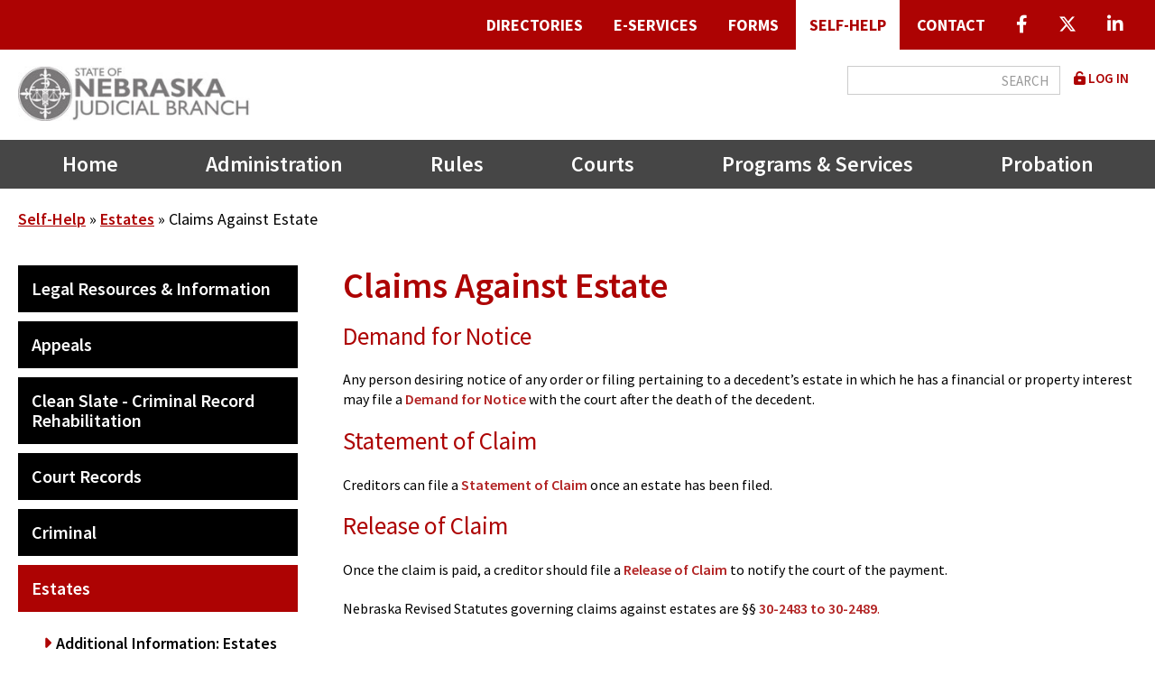

--- FILE ---
content_type: text/html; charset=UTF-8
request_url: https://nebraskajudicial.gov/self-help/estates/claims-against-estate
body_size: 34316
content:


<!DOCTYPE html>
<html lang="en" dir="ltr">
  <head>
    <meta charset="utf-8" />
<noscript><style>form.antibot * :not(.antibot-message) { display: none !important; }</style>
</noscript><meta name="description" content="Demand for Notice" />
<link rel="canonical" href="https://nebraskajudicial.gov/self-help/estates/claims-against-estate" />
<meta name="Generator" content="Drupal 10 (https://www.drupal.org)" />
<meta name="MobileOptimized" content="width" />
<meta name="HandheldFriendly" content="true" />
<meta name="viewport" content="width=device-width, initial-scale=1.0" />
<link rel="icon" href="/themes/kj_basic/favicon.ico" type="image/vnd.microsoft.icon" />

    <title>Claims Against Estate | Nebraska Judicial Branch</title>
    <link rel="stylesheet" media="all" href="/sites/default/files/css/css_QIDc2ASnRAvVbIVnvcHZIktBMVlV4W8QcI-rjHitvkM.css?delta=0&amp;language=en&amp;theme=kj_basic&amp;include=[base64]" />
<link rel="stylesheet" media="all" href="https://use.fontawesome.com/releases/v6.4.2/css/all.css" />
<link rel="stylesheet" media="all" href="https://use.fontawesome.com/releases/v6.4.2/css/v4-shims.css" />
<link rel="stylesheet" media="all" href="/sites/default/files/css/css__vrW7ZoS_D_cx2AzJMzL5_Ojok841ptnCf4lGrycmuQ.css?delta=3&amp;language=en&amp;theme=kj_basic&amp;include=[base64]" />
<link rel="stylesheet" media="all" href="/sites/default/files/css/css_Ijb4ShpzcF9aHAAP28r4lya5Coz5RngNIqc08DgzSF0.css?delta=4&amp;language=en&amp;theme=kj_basic&amp;include=[base64]" />
<link rel="stylesheet" media="all" href="//fonts.googleapis.com/css2?family=Source+Sans+Pro:ital,wght@0,400;0,600;0,700;1,400;1,600;1,700&amp;display=swap&quot;" />
<link rel="stylesheet" media="all" href="/sites/default/files/css/css_2osq67SNJ5LTNWFE3noDdMfJ8p6iysTjWf_zdR_1mWM.css?delta=6&amp;language=en&amp;theme=kj_basic&amp;include=[base64]" />
<link rel="stylesheet" media="print" href="/sites/default/files/css/css_Rw3ubkgLfh5hSk7DpMf1Np1GHePOCics0-MSUNVTwRc.css?delta=7&amp;language=en&amp;theme=kj_basic&amp;include=[base64]" />

    <script type="application/json" data-drupal-selector="drupal-settings-json">{"path":{"baseUrl":"\/","pathPrefix":"","currentPath":"node\/17316","currentPathIsAdmin":false,"isFront":false,"currentLanguage":"en"},"pluralDelimiter":"\u0003","suppressDeprecationErrors":true,"gtag":{"tagId":"G-WVDLZY0RPM","consentMode":false,"otherIds":[""],"events":[],"additionalConfigInfo":[]},"ajaxPageState":{"libraries":"[base64]","theme":"kj_basic","theme_token":null},"ajaxTrustedUrl":{"\/search\/node":true},"responsive_menu":{"position":"right","theme":"theme-dark","pagedim":"pagedim","modifyViewport":true,"use_bootstrap":true,"breakpoint":"(min-width: 960px)","drag":false},"data":{"extlink":{"extTarget":true,"extTargetAppendNewWindowDisplay":true,"extTargetAppendNewWindowLabel":"(opens in a new window)","extTargetNoOverride":false,"extNofollow":false,"extTitleNoOverride":false,"extNoreferrer":true,"extFollowNoOverride":false,"extClass":"0","extLabel":"(link is external)","extImgClass":false,"extSubdomains":true,"extExclude":"","extInclude":"\\.pdf|\\.doc|\\.docx|\\.xls|\\.xlsx|\\.xlsm|\\.docm","extCssExclude":"","extCssInclude":"","extCssExplicit":"","extAlert":false,"extAlertText":"This link will take you to an external web site. We are not responsible for their content.","extHideIcons":false,"mailtoClass":"0","telClass":"","mailtoLabel":"(link sends email)","telLabel":"(link is a phone number)","extUseFontAwesome":false,"extIconPlacement":"before","extPreventOrphan":false,"extFaLinkClasses":"fa fa-external-link","extFaMailtoClasses":"fa fa-envelope-o","extAdditionalLinkClasses":"","extAdditionalMailtoClasses":"","extAdditionalTelClasses":"","extFaTelClasses":"fa fa-phone","allowedDomains":[],"extExcludeNoreferrer":""}},"user":{"uid":0,"permissionsHash":"177aa3d0377e3bd0c392c2a5e49a3d943aac65669d7b6c437d571ea9c2348a08"}}</script>
<script src="/sites/default/files/js/js_AOZl2311Yhr9ZZqbPE-bXQBlorJMs--y-VbJqgV4D90.js?scope=header&amp;delta=0&amp;language=en&amp;theme=kj_basic&amp;include=eJxdx1EKgCAMANALiTuSzBpDXU7cDI9f0F8_Dx5tl9IbnHMNlEhfA6uyUHJk4Jf_I1bcodWU0coBLJpRwiQb2q3clC7qC36PWdXNJ44Hg6MuDw"></script>
<script src="/modules/contrib/google_tag/js/gtag.js?t63c25"></script>

  </head>
  <body class="not-logged-in node-type-page not-front path-node sidebar-first one-sidebar">
        <nav role="navigation" class="visually-hidden" aria-label="main content">
        <a href="#main-content" class="visually-hidden focusable skip-link">
          Skip to main content
        </a>
    </nav>
    
      <div class="dialog-off-canvas-main-canvas" data-off-canvas-main-canvas>
    
<div id="page-wrapper">
    
        <div id="admin-tabs">
      <div class="container">
        <div id="admin-tabs-region">
          
        </div>
      </div>
    </div><!-- /#admin tabs -->
    
  <div id="page">

  <!-- ______________________ HEADER _______________________ -->
 <header  role="banner">
      <div id="site-alert">
        <div id="site-alert-region">
            <div class="region region-site-alert">
    <div class="views-element-container block block-views block-views-blockalert-block-1 block- block-block-views-block-alert-block-1" id="block-views-block-alert-block-1">
  <div class="block-inner">
  
    
      <div class="extra-container">

<div class="view view-alert view-id-alert view-display-id-block_1 js-view-dom-id-e3106f16663ced01d275c34f646680f2af8d3cad61b9de3fd2f4432ed5c7548c">
  
    
    
    
  
      
    
    </div>

</div>

    </div>
</div>

  </div>

        </div>
    </div><!-- /#header -->
    
  <div id="header-wrapper">

    <header id="header-sticky">
        
          <div id="header-top">
        <div class="container">
          <div id="header-top-region">
              <div class="region region-header-top">
    <nav role="navigation" aria-labelledby="block-quicklinksmenu-menu" id="block-quicklinksmenu" class="block block-menu navigation menu--quick-links-menu block-menu-menu-block block-menu-menu-blockquick-links-menu block-menu-quick-links-menu block-menu-block-quicklinksmenu">
  <div class="block-menu-inner">
                
    
    <h2 class="visually-hidden" id="block-quicklinksmenu-menu">Quick Links Menu</h2>
       
  

        
              <ul class="menu">
                    <li class="menu-item menu-item--collapsed">
                
                        <a href="/directories" data-drupal-link-system-path="node/19057"><span>Directories</span></a>
        
              </li>
                <li class="menu-item menu-item--collapsed">
                
                        <a href="/e-services" data-drupal-link-system-path="node/16033"><span>E-Services</span></a>
        
              </li>
                <li class="menu-item">
                
                        <a href="/forms" data-drupal-link-system-path="node/8573"><span>Forms</span></a>
        
              </li>
                <li class="menu-item menu-item--collapsed menu-item--active-trail">
                
                        <a href="/self-help" data-drupal-link-system-path="node/10814"><span>Self-Help</span></a>
        
              </li>
                <li class="menu-item">
                
                        <a href="/contact" data-drupal-link-system-path="node/8574"><span>Contact</span></a>
        
              </li>
                <li class="menu-item">
                
                        <a href="https://www.facebook.com/NEJudicialBranch" class="icon-only"><span><i class="fab fa-facebook-f" aria-hidden="true"></i> <span class="link-text">facebook</span></span></a>
        
              </li>
                <li class="menu-item">
                
                        <a href="https://twitter.com/NEJudicial" class="icon-only"><span><i class="fa-brands fa-x-twitter" aria-hidden="true"></i> <span class="link-text">Twitter X</span></span></a>
        
              </li>
                <li class="menu-item">
                
                        <a href="https://www.linkedin.com/company/nejudicial" class="icon-only"><span><i class="fa-brands fa-linkedin-in" aria-hidden="true"></i> <span class="link-text">Linkedin</span></span></a>
        
              </li>
        </ul>
  


    </div>
</nav>

  </div>

          </div>
        </div>
      </div><!-- /#header top-->
        
          <div id="header">
        <div class="container">
          <div id="header-region">
              <div class="region region-header">
    <div id="block-kj-basic-branding" class="block block-system block-system-branding-block block-site-branding block-block-kj-basic-branding">
  <div class="block-inner">
  
    
        <a href="/" rel="home" class="site-logo">
      <img src="/themes/kj_basic/logo.jpg" alt="Home" />
    </a>
        </div>
</div>
<nav role="navigation" aria-labelledby="block-kj-basic-account-menu-menu" id="block-kj-basic-account-menu" class="block block-menu navigation menu--account block-menu-system block-menu-system-menu-blockaccount block-menu-user-account-menu block-menu-block-kj-basic-account-menu">
  <div class="block-menu-inner">
                
    
    <h2 class="visually-hidden" id="block-kj-basic-account-menu-menu">User account menu</h2>
       
  

        
              <ul class="menu">
                    <li class="menu-item">
                
                        <a href="/user/login" data-drupal-link-system-path="user/login"><span><i class="fas fa-unlock-alt" aria-hidden="true"></i> <span class="link-text">Log in</span></span></a>
        
              </li>
        </ul>
  


    </div>
</nav>
<div class="search-block-form block block-search container-inline" data-drupal-selector="search-block-form" id="block-kj-basic-search" role="search">
  
    
      <form action="/search/node" method="get" id="search-block-form" accept-charset="UTF-8">
  <div class="js-form-item form-item js-form-type-search form-type-search js-form-item-keys form-item-keys form-no-label">
      <label for="edit-keys" class="visually-hidden">Search</label>
        <input title="Enter the terms you wish to search for." data-drupal-selector="edit-keys" type="search" id="edit-keys" name="keys" value="" size="15" maxlength="128" class="form-search" />

        </div>
<div data-drupal-selector="edit-actions" class="form-actions js-form-wrapper form-wrapper extra-container" id="edit-actions"><input data-drupal-selector="edit-submit" type="submit" id="edit-submit" value="Search" class="button js-form-submit form-submit" />
</div>

</form>

  </div>

  </div>

          </div>
        </div>
      </div><!-- /#header -->
    
          <div id="header-middle">
        <div class="container">
          <div id="header-middle-region">
              <div class="region region-header-middle">
    <nav role="navigation" aria-labelledby="block-kj-basic-main-menu-menu" id="block-kj-basic-main-menu" class="block block-menu navigation menu--main block-menu-system block-menu-system-menu-blockmain block-menu-main-navigation block-menu-block-kj-basic-main-menu">
  <div class="block-menu-inner">
                
    
    <h2 class="visually-hidden" id="block-kj-basic-main-menu-menu">Main navigation</h2>
       
  

        

  <ul data-region="header_middle" class="menu menu-level-0">
                  
        <li class="menu-item">
                    
                                                    <a href="/" data-drupal-link-system-path="&lt;front&gt;">Home</a>
                      
                                
  
  <div class="menu_link_content menu-link-contentmain view-mode-default menu-dropdown menu-dropdown-0 menu-type-default">
              
      </div>



                  </li>
                      
        <li class="menu-item menu-item--collapsed">
                    
                                                    <a href="/administration" data-drupal-link-system-path="node/8575">Administration</a>
                      
                                
  
  <div class="menu_link_content menu-link-contentmain view-mode-default menu-dropdown menu-dropdown-0 menu-type-default">
              
      </div>



                  </li>
                      
        <li class="menu-item menu-item--collapsed">
                    
                                                    <a href="/supreme-court-rules" data-drupal-link-system-path="node/8576">Rules</a>
                      
                                
  
  <div class="menu_link_content menu-link-contentmain view-mode-default menu-dropdown menu-dropdown-0 menu-type-default">
              
      </div>



                  </li>
                      
        <li class="menu-item menu-item--collapsed">
                    
                                                    <a href="/courts" data-drupal-link-system-path="node/9322">Courts</a>
                      
                                
  
  <div class="menu_link_content menu-link-contentmain view-mode-default menu-dropdown menu-dropdown-0 menu-type-default">
              
      </div>



                  </li>
                      
        <li class="menu-item menu-item--collapsed">
                    
                                                    <a href="/programs-services" data-drupal-link-system-path="node/9323">Programs &amp; Services</a>
                      
                                
  
  <div class="menu_link_content menu-link-contentmain view-mode-default menu-dropdown menu-dropdown-0 menu-type-default">
              
      </div>



                  </li>
                      
        <li class="menu-item menu-item--collapsed">
                    
                                                    <a href="/nebraska-probation-system" data-drupal-link-system-path="node/9324">Probation</a>
                      
                                
  
  <div class="menu_link_content menu-link-contentmain view-mode-default menu-dropdown menu-dropdown-0 menu-type-default">
              
      </div>



                  </li>
          </ul>


    </div>
</nav>
<div id="block-responsivemenumobileicon" class="responsive-menu-toggle-wrapper responsive-menu-toggle block block-responsive-menu block-responsive-menu-toggle block-responsive-menu-mobile-icon block-block-responsivemenumobileicon">
  <div class="block-inner">
  
    
      <a id="toggle-icon" class="toggle responsive-menu-toggle-icon" title="Menu" href="#off-canvas">
  <span class="icon"></span><span class="label">Menu</span>
</a>
    </div>
</div>

  </div>

          </div>
        </div>
      </div><!-- /#header middle -->
        </header>

        
  </div>

 </header>
 
  <!-- ______________________ MAIN _______________________ -->
 <main role="main">
     <a id="main-content" tabindex="-1"></a>  <div id="main">
      
              <div id="highlighted">  <div class="region region-highlighted">
    <div data-drupal-messages-fallback class="hidden"></div>

  </div>
</div>
          
      
              <div id="content-top">
          <div class="container">
            <div id="content-top-region">
                <div class="region region-content-top">
    <div id="block-kj-basic-breadcrumbs" class="block block-system block-system-breadcrumb-block block-breadcrumbs block-block-kj-basic-breadcrumbs">
  <div class="block-inner">
  
    
        <nav class="breadcrumb" role="navigation" aria-labelledby="system-breadcrumb">
    <h2 id="system-breadcrumb" class="visually-hidden">Breadcrumb</h2>
    <ol>
          <li>
                  <a href="/self-help">Self-Help</a>
              </li>
          <li>
                  <a href="/self-help/estates">Estates</a>
              </li>
          <li>
                  Claims Against Estate
              </li>
        </ol>
  </nav>

    </div>
</div>

  </div>

            </div>
          </div>
        </div>
            
    <div class="container">
      <div id="content-wrapper">
          
          <div id="sidebar-container">
            <div class="sidebar-inner">
                                  <div id="sidebar-first" class=" sidebar layout-sidebar-first">
                      <div class="inner-sidebar">
                          <div class="region region-sidebar-first">
    <nav role="navigation" aria-labelledby="block-quicklinksmenu-secondary-menu" id="block-quicklinksmenu-secondary" class="block block-menu navigation menu--quick-links-menu block-menu-menu-block block-menu-menu-blockquick-links-menu block-menu-quick-links-secondary-menu block-menu-block-quicklinksmenu-secondary">
  <div class="block-menu-inner">
                
    
    <h2 class="visually-hidden" id="block-quicklinksmenu-secondary-menu">Quick Links Secondary Menu</h2>
       
  

        
              <ul class="menu">
                    <li class="menu-item menu-item--collapsed">
                
                        <a href="/self-help/legal-resources-information" data-drupal-link-system-path="node/15916"><span>Legal Resources & Information</span></a>
        
              </li>
                <li class="menu-item menu-item--collapsed">
                
                        <a href="/self-help/appeals" data-drupal-link-system-path="node/16068"><span>Appeals</span></a>
        
              </li>
                <li class="menu-item menu-item--collapsed">
                
                        <a href="/self-help/criminal-record-rehabilitation" data-drupal-link-system-path="node/16080"><span>Clean Slate - Criminal Record Rehabilitation</span></a>
        
              </li>
                <li class="menu-item menu-item--collapsed">
                
                        <a href="/self-help/court-records" data-drupal-link-system-path="node/16073"><span>Court Records</span></a>
        
              </li>
                <li class="menu-item menu-item--collapsed">
                
                        <a href="/self-help/criminal" data-drupal-link-system-path="node/17311"><span>Criminal</span></a>
        
              </li>
                <li class="menu-item menu-item--expanded menu-item--active-trail">
                
                        <a href="/self-help/estates" data-drupal-link-system-path="node/17289"><span>Estates</span></a>
        
                                <ul class="menu">
                    <li class="menu-item">
                
                        <a href="/self-help/estates/additional-information-estates" data-drupal-link-system-path="node/17290"><span>Additional Information: Estates</span></a>
        
              </li>
                <li class="menu-item">
                
                        <a href="/self-help/estates/affidavit-transfer-personal-property-without-probate" data-drupal-link-system-path="node/17314"><span>Affidavit for Transfer of Personal Property without Probate</span></a>
        
              </li>
                <li class="menu-item">
                
                        <a href="/self-help/estates/affidavit-transfer-real-property-without-probate" data-drupal-link-system-path="node/17315"><span>Affidavit for Transfer of Real Property without Probate</span></a>
        
              </li>
                <li class="menu-item menu-item--active-trail">
                
                        <a href="/self-help/estates/claims-against-estate" data-drupal-link-system-path="node/17316" class="is-active" aria-current="page"><span>Claims Against Estate</span></a>
        
              </li>
                <li class="menu-item">
                
                        <a href="/self-help/estates/deposit-will" data-drupal-link-system-path="node/17317"><span>Deposit of Will</span></a>
        
              </li>
                <li class="menu-item">
                
                        <a href="/self-help/estates/title-transfer-deceaseds-motor-vehicle" data-drupal-link-system-path="node/17318"><span>Title Transfer for the Deceased's Motor Vehicle</span></a>
        
              </li>
        </ul>
  
              </li>
                <li class="menu-item menu-item--collapsed">
                
                        <a href="/self-help/families-children" data-drupal-link-system-path="node/17321"><span>Families & Children</span></a>
        
              </li>
                <li class="menu-item menu-item--collapsed">
                
                        <a href="/self-help/financial" data-drupal-link-system-path="node/17335"><span>Financial</span></a>
        
              </li>
                <li class="menu-item menu-item--collapsed">
                
                        <a href="/self-help/fines-court-costs" data-drupal-link-system-path="node/17337"><span>Fines & Court Costs</span></a>
        
              </li>
                <li class="menu-item menu-item--collapsed">
                
                        <a href="/self-help/general-court-forms" data-drupal-link-system-path="node/17340"><span>General Court Forms</span></a>
        
              </li>
                <li class="menu-item">
                
                        <a href="/self-help/guardians-conservators" data-drupal-link-system-path="node/17345"><span>Guardians & Conservators</span></a>
        
              </li>
                <li class="menu-item menu-item--collapsed">
                
                        <a href="/self-help/limited-scope-representation/people-wanting-limited-legal-assistance" data-drupal-link-system-path="node/15909"><span>Limited Scope Representation</span></a>
        
              </li>
                <li class="menu-item menu-item--collapsed">
                
                        <a href="/self-help/medical" data-drupal-link-system-path="node/17346"><span>Medical</span></a>
        
              </li>
                <li class="menu-item menu-item--collapsed">
                
                        <a href="/self-help/name-change" data-drupal-link-system-path="node/17349"><span>Name Change</span></a>
        
              </li>
                <li class="menu-item menu-item--collapsed">
                
                        <a href="/self-help/protection-order-information" data-drupal-link-system-path="node/17352"><span>Protection Order Information</span></a>
        
              </li>
                <li class="menu-item menu-item--collapsed">
                
                        <a href="/self-help/renterlandlord" data-drupal-link-system-path="node/17362"><span>Renter|Landlord</span></a>
        
              </li>
                <li class="menu-item menu-item--collapsed">
                
                        <a href="/self-help/small-claims" data-drupal-link-system-path="node/17365"><span>Small Claims</span></a>
        
              </li>
                <li class="menu-item menu-item--collapsed">
                
                        <a href="/self-help/traffic" data-drupal-link-system-path="node/17310"><span>Traffic</span></a>
        
              </li>
                <li class="menu-item">
                
                        <a href="/self-help/workers-compensation-court" data-drupal-link-system-path="node/17370"><span>Workers' Compensation Court</span></a>
        
              </li>
        </ul>
  


    </div>
</nav>

  </div>

                      </div>
                  </div><!-- /#sidebar-first -->
                
                            </div>
          </div>
          
        <section id="content" class="layout-content">

          <div id="content-header">

            
            

          </div><!-- /#content-header -->

          <div id="content-area">
              <div class="region region-content">
    <div id="block-kj-basic-page-title" class="block block-core block-page-title-block block-page-title block-block-kj-basic-page-title">
  <div class="block-inner">
  
    
      
  <h1 class="page-title"><span class="field field--name-title field--type-string field--label-hidden">Claims Against Estate</span>
</h1>


    </div>
</div>
<div id="block-kj-basic-content" class="block block-system block-system-main-block block-main-page-content block-block-kj-basic-content">
  <div class="block-inner">
  
    
      
<article class="node node--type-page node--view-mode-full">

  
    

  
  <div class="node__content">
    <div class="main-title "><h1>Claims Against Estate</h1></div>
              <div class="clearfix text-formatted field field--name-body field--type-text-with-summary field--label-hidden field__item"><div class="field-inner"><h2 style="-webkit-text-stroke-width:0px;color:rgb(173, 3, 3);font-family:&quot;Source Sans Pro&quot;, sans-serif, FontAwesome;font-size:1.5em;font-style:normal;font-variant-caps:normal;font-variant-ligatures:normal;font-weight:normal;letter-spacing:normal;margin:0px 0px 0.83em;orphans:2;text-align:start;text-decoration:none;text-indent:0px;text-transform:none;white-space:normal;widows:2;word-spacing:0px;">Demand for Notice</h2><p style="-webkit-text-stroke-width:0px;color:rgb(0, 0, 0);font-family:&quot;Source Sans Pro&quot;, sans-serif, FontAwesome;font-size:16px;font-style:normal;font-variant-caps:normal;font-variant-ligatures:normal;font-weight:400;letter-spacing:normal;margin:0px 0px 1.3em;orphans:2;text-align:start;text-decoration-color:initial;text-decoration-style:initial;text-decoration-thickness:initial;text-indent:0px;text-transform:none;white-space:normal;widows:2;word-spacing:0px;">Any person desiring notice of any order or filing pertaining to a decedent’s estate in which he has a financial or property interest may file a <a style="color:rgb(173, 3, 3);text-decoration:none;" href="https://supremecourt.nebraska.gov/sites/default/files/CC-15-1.pdf" data-cke-saved-href="https://supremecourt.nebraska.gov/sites/default/files/CC-15-1.pdf"><span style="color:rgb(178, 34, 34);">Demand for Notice</span><span style="color:rgb(0, 0, 205);"><strong> </strong></span></a>with the court after the death of the decedent.</p><h2 style="-webkit-text-stroke-width:0px;color:rgb(173, 3, 3);font-family:&quot;Source Sans Pro&quot;, sans-serif, FontAwesome;font-size:1.5em;font-style:normal;font-variant-caps:normal;font-variant-ligatures:normal;font-weight:normal;letter-spacing:normal;margin:0px 0px 0.83em;orphans:2;text-align:start;text-decoration:none;text-indent:0px;text-transform:none;white-space:normal;widows:2;word-spacing:0px;">Statement of Claim</h2><p style="-webkit-text-stroke-width:0px;color:rgb(0, 0, 0);font-family:&quot;Source Sans Pro&quot;, sans-serif, FontAwesome;font-size:16px;font-style:normal;font-variant-caps:normal;font-variant-ligatures:normal;font-weight:400;letter-spacing:normal;margin:0px 0px 1.3em;orphans:2;text-align:start;text-decoration-color:initial;text-decoration-style:initial;text-decoration-thickness:initial;text-indent:0px;text-transform:none;white-space:normal;widows:2;word-spacing:0px;">Creditors can file a <a style="color:rgb(173, 3, 3);text-decoration:none;" href="https://supremecourt.nebraska.gov/sites/default/files/CC-15-2.pdf" data-cke-saved-href="https://supremecourt.nebraska.gov/sites/default/files/CC-15-2.pdf"><span style="color:rgb(178, 34, 34);">Statement of Claim</span></a> once an estate has been filed.</p><h2 style="-webkit-text-stroke-width:0px;color:rgb(173, 3, 3);font-family:&quot;Source Sans Pro&quot;, sans-serif, FontAwesome;font-size:1.5em;font-style:normal;font-variant-caps:normal;font-variant-ligatures:normal;font-weight:normal;letter-spacing:normal;margin:0px 0px 0.83em;orphans:2;text-align:start;text-decoration:none;text-indent:0px;text-transform:none;white-space:normal;widows:2;word-spacing:0px;">Release of Claim</h2><p style="-webkit-text-stroke-width:0px;color:rgb(0, 0, 0);font-family:&quot;Source Sans Pro&quot;, sans-serif, FontAwesome;font-size:16px;font-style:normal;font-variant-caps:normal;font-variant-ligatures:normal;font-weight:400;letter-spacing:normal;margin:0px 0px 1.3em;orphans:2;text-align:start;text-decoration-color:initial;text-decoration-style:initial;text-decoration-thickness:initial;text-indent:0px;text-transform:none;white-space:normal;widows:2;word-spacing:0px;">Once the claim is paid, a creditor should file a <a style="color:rgb(173, 3, 3);text-decoration:none;" href="https://supremecourt.nebraska.gov/sites/default/files/CC-15-3.pdf" data-cke-saved-href="https://supremecourt.nebraska.gov/sites/default/files/CC-15-3.pdf"><span style="color:rgb(178, 34, 34);">Release of Claim</span></a> to notify the court of the payment.</p><p style="-webkit-text-stroke-width:0px;color:rgb(0, 0, 0);font-family:&quot;Source Sans Pro&quot;, sans-serif, FontAwesome;font-size:16px;font-style:normal;font-variant-caps:normal;font-variant-ligatures:normal;font-weight:400;letter-spacing:normal;margin:0px 0px 1.3em;orphans:2;text-align:start;text-decoration-color:initial;text-decoration-style:initial;text-decoration-thickness:initial;text-indent:0px;text-transform:none;white-space:normal;widows:2;word-spacing:0px;">Nebraska Revised Statutes governing claims against estates are §§<span style="color:rgb(178, 34, 34);"> </span><a style="color:rgb(173, 3, 3);text-decoration:none;" href="https://nebraskalegislature.gov/laws/search_range_statute.php?begin_section=30-2483&amp;end_section=30-2489" data-cke-saved-href="https://nebraskalegislature.gov/laws/search_range_statute.php?begin_section=30-2483&amp;end_section=30-2489"><span style="color:rgb(178, 34, 34);">30-2483 to 30-2489</span></a><span style="color:rgb(178, 34, 34);">.</span></p></div></div>
      
  </div>

</article>

    </div>
</div>

  </div>

          </div>

        </section><!-- /#content -->


      </div><!-- /#content-wrapper -->
    </div><!-- /.container -->
  </div><!-- /#main -->
  
    
  



</main>

  <!-- ______________________ FOOTER _______________________ -->
 <footer role="contentinfo">   
  
    
  <div id="footer-wrapper">
  
        
    
          <div id="footer-bottom-wrapper">
          <div id="footer-bottom">  
              <div class="container">
                  <div id="footer-bottom-region">
                      <div class="region region-footer-bottom">
    <nav role="navigation" aria-labelledby="block-socialmedia-menu" id="block-socialmedia" class="block block-menu navigation menu--social-media block-menu-menu-block block-menu-menu-blocksocial-media block-menu-social-media block-menu-block-socialmedia">
  <div class="block-menu-inner">
                
    
    <h2 class="visually-hidden" id="block-socialmedia-menu">Social Media</h2>
       
  

        
              <ul class="menu">
                    <li class="menu-item">
                
                        <a href="https://www.facebook.com/NEJudicialBranch/" class="icon-only"><span><i class="fab fa-facebook-f" aria-hidden="true"></i> <span class="link-text">facebook</span></span></a>
        
              </li>
                <li class="menu-item">
                
                        <a href="https://twitter.com/NEJudicial" class="icon-only"><span><i class="fa-brands fa-x-twitter" aria-hidden="true"></i> <span class="link-text">Twitter</span></span></a>
        
              </li>
                <li class="menu-item">
                
                        <a href="https://www.linkedin.com/company/nejudicial" class="icon-only" target="_blank"><span><i class="fa-brands fa-linkedin-in" aria-hidden="true"></i> <span class="link-text">Linkedin</span></span></a>
        
              </li>
        </ul>
  


    </div>
</nav>
<nav role="navigation" aria-labelledby="block-generallinks-menu" id="block-generallinks" class="block block-menu navigation menu--general-links block-menu-menu-block block-menu-menu-blockgeneral-links block-menu-general-links block-menu-block-generallinks">
  <div class="block-menu-inner">
      
    
    <h2 id="block-generallinks-menu">General Links</h2>
       
  

        
              <ul class="menu">
                    <li class="menu-item">
                
                        <a href="/americans-disabilities-act-ada-accommodations" data-drupal-link-system-path="node/19247"><span>ADA Accommodations</span></a>
        
              </li>
                <li class="menu-item">
                
                        <a href="/contact" data-drupal-link-system-path="node/8574"><span>Contact</span></a>
        
              </li>
                <li class="menu-item">
                
                        <a href="/sites/default/files/AD-2-21.pdf"><span>AOCP Research Request</span></a>
        
              </li>
                <li class="menu-item">
                
                        <a href="http://supremecourt.us4.list-manage.com/subscribe?u=ae8e96284b7e00297615727f9&amp;id=e24ff22789"><span>Subscribe to Alerts</span></a>
        
              </li>
                <li class="menu-item">
                
                        <a href="/contracting-opportunities" data-drupal-link-system-path="node/19042"><span>Contracting Opportunities</span></a>
        
              </li>
                <li class="menu-item">
                
                        <a href="/employment" data-drupal-link-system-path="node/15186"><span>Employment</span></a>
        
              </li>
                <li class="menu-item">
                
                        <a href="http://www.nebraska.gov/privacypol.html"><span>Privacy Policy</span></a>
        
              </li>
        </ul>
  


    </div>
</nav>
<nav role="navigation" aria-labelledby="block-audiencemenu-footer-menu" id="block-audiencemenu-footer" class="block block-menu navigation menu--audience-menu block-menu-menu-block block-menu-menu-blockaudience-menu block-menu-information-for block-menu-block-audiencemenu-footer">
  <div class="block-menu-inner">
      
    
    <h2 id="block-audiencemenu-footer-menu">Information for:</h2>
       
  

        
              <ul class="menu">
                    <li class="menu-item">
                
                        <a href="/administration/branch-overview" title="About the Nebraska Judicial Branch." data-drupal-link-system-path="node/9325"><span><i class="fas fa-gavel" aria-hidden="true"></i> <span class="link-text">Branch Overview</span></span></a>
        
              </li>
                <li class="menu-item">
                
                        <a href="/administration/attorneys" title="Information and services for the legal community." data-drupal-link-system-path="node/9326"><span><i class="fas fa-landmark" aria-hidden="true"></i> <span class="link-text">Attorneys</span></span></a>
        
              </li>
                <li class="menu-item">
                
                        <a href="/administration/public" title="Information for the public about Nebraska&#039;s court system." data-drupal-link-system-path="node/9327"><span><i class="fas fa-users" aria-hidden="true"></i> <span class="link-text">Public</span></span></a>
        
              </li>
                <li class="menu-item">
                
                        <a href="/administration/media" title="News releases and information for media coverage."><span><i class="fas fa-camera" aria-hidden="true"></i> <span class="link-text">Media</span></span></a>
        
              </li>
                <li class="menu-item">
                
                        <a href="/administration/publications-reports" title="Master list of publications and reports of the Nebraska Judicial Branch." data-drupal-link-system-path="node/9329"><span><i class="fas fa-book" aria-hidden="true"></i> <span class="link-text">Publications</span></span></a>
        
              </li>
        </ul>
  


    </div>
</nav>
<div id="block-footerdescriptivetextjudicialbranch" class="block--type-basic block block-block-content block-block-contentcd89743f-dd16-426b-9319-9f75bc52a95e block-footer-descriptive-text-judicial-branch block-block-footerdescriptivetextjudicialbranch">
  <div class="block-inner">
  
    
      
              <div class="field field--name-field-heading field--type-heading field--label-hidden field__item"><div class="field-inner"><h4>The State of Nebraska Judicial Branch</h4>
</div></div>
      
              <div class="clearfix text-formatted field field--name-body field--type-text-with-summary field--label-hidden field__item"><div class="field-inner"><p>The Constitution of the State of Nebraska distributes the judicial power of the state among the Supreme Court, Court of Appeals, ­district courts, and county courts.&nbsp; All state courts operate under the administrative direction of the Supreme Court. In addition to the courts created by the Constitution, the Nebraska judicial system has two other courts – the separate juvenile courts located in Douglas, Lancaster, and Sarpy Counties, and a statewide Workers’ Compensation Court.</p>
</div></div>
      
    </div>
</div>

  </div>

                  </div>
              </div>
          </div>
      </div>
      
  </div>

      <div id="footer">
      <div class="container">
        <div id="footer-region">
            <div class="region region-footer">
    <div id="block-copyrightblock" class="block block-copyright block-copyright-block block-block-copyrightblock">
  <div class="block-inner">
  
    
      <div class="them"><span class="copy">&copy; 2026</span> Nebraska Judicial Branch</div><div class="unanimo"><span class="bar"> | </span><a target="_blank" href="https://www.beunanimous.com">Website Design & Development by UNANIMOUS</a></div>
    </div>
</div>

  </div>

        </div>
      </div>
    </div><!-- /#footer -->
    
 </footer>

  </div>
</div> <!-- end page wrappers -->
  </div>

    <div class="off-canvas-wrapper"><div id="off-canvas">
              <ul>
                    <li class="menu-item--front-page menu-name--main">
        <a href="/" data-drupal-link-system-path="&lt;front&gt;">Home</a>
              </li>
                <li class="menu-item--_a58dd29-789a-436e-8345-8688902b8b3c menu-name--main">
        <a href="/administration" data-drupal-link-system-path="node/8575">Administration</a>
                                <ul>
                    <li class="menu-item--_d360268-cb10-4452-aa38-0449f71fd7d5 menu-name--main">
        <a href="/administration/nebraska-court-scam-alert" data-drupal-link-system-path="node/25867">Nebraska Court Scam Alert</a>
              </li>
                <li class="menu-item--_b221ef1-32cd-4ddb-8312-282e5cdb57c0 menu-name--main">
        <a href="/administration/branch-overview" data-drupal-link-system-path="node/9325">Branch Overview</a>
              </li>
                <li class="menu-item--b5e5e8dd-7cf4-43ae-9fa5-eb89b47d8441 menu-name--main">
        <a href="/administration/news-and-media-information" data-drupal-link-system-path="node/9328">News and Media Information</a>
                                <ul>
                    <li class="menu-item--_80f0660-2b20-4a3d-9d81-04b2247f2393 menu-name--main">
        <a href="/administration/media-releases" data-drupal-link-system-path="node/9331">Media Releases</a>
                                <ul>
                    <li class="menu-item--_9a2326b-cae8-4f7c-8d94-a2eaa8c9b2f4 menu-name--main">
        <a href="/administration/news-and-media-information/media-releases/exhibit-list-judicial-resources-commission-hearing-friday-august-15-2025-%E2%80%93-10-am-cst" data-drupal-link-system-path="node/26067">Exhibit List for Judicial Resources Commission Hearing</a>
              </li>
        </ul>
  
              </li>
                <li class="menu-item--_706cbb7-2720-443f-a51c-96012b207086 menu-name--main">
        <a href="/administration/news" data-drupal-link-system-path="node/9330">News</a>
              </li>
                <li class="menu-item--_b6546b4-8671-4158-8397-416679287eaa menu-name--main">
        <a href="/administration/news-and-media-information/credentialing-protocol-expanded-media-coverage-nebraska-trial-courts" data-drupal-link-system-path="node/10813">Credential Application</a>
              </li>
                <li class="menu-item--ccd05c4e-efda-4a82-b2bc-59f1262ac633 menu-name--main">
        <a href="/administration/media/credentialed-media" data-drupal-link-system-path="node/10617">Credentialed Media</a>
              </li>
                <li class="menu-item--_6ed5502-3aca-4e3f-97ea-4e41561febaf menu-name--main">
        <a href="/administration/news-and-media-information/media-coordinators" data-drupal-link-system-path="node/19043">Media Coordinators</a>
              </li>
                <li class="menu-item--_131ae6d-cb1b-4b59-a755-2e771eed5f53 menu-name--main">
        <a href="/administration/media/reporters-guide-nebraska-trial-court-procedures" data-drupal-link-system-path="node/2278">Reporters&#039; Guide to Nebraska Trial Court Procedures</a>
              </li>
                <li class="menu-item--_cfa78ac-2061-4d72-a255-95b9206cd9a9 menu-name--main">
        <a href="/administration/media/nebraska-court-coverage-guidelines-judges-attorneys-and-journalists" data-drupal-link-system-path="node/19895">Nebraska Court Coverage Guidelines for Judges, Attorneys, and Journalists</a>
              </li>
                <li class="menu-item--_3226128-3a11-487d-b2a6-c4db5467d68b menu-name--main">
        <a href="/administration/news-and-media-information/three-judge-panel-nebraska-capital-murder-case-reference-sheet" data-drupal-link-system-path="node/19896">Three Judge Panel in a Nebraska Capital Murder Case Reference Sheet</a>
              </li>
                <li class="menu-item--_1521525-8403-480d-82b6-7a93c6bd7205 menu-name--main">
        <a href="/administration/media/memo-editors-and-news-directors-regarding-public-comment-judges" data-drupal-link-system-path="node/19897">Memo to Editors and News Directors Regarding Public Comment by Judges</a>
              </li>
                <li class="menu-item--_ad5b7a4-e1e8-43b6-8177-55b36bb0b653 menu-name--main">
        <a href="/administration/media/nebraska-state-court-appearances-involving-inmates" data-drupal-link-system-path="node/19898">Nebraska State Court Appearances Involving Inmates</a>
              </li>
                <li class="menu-item--f1001f0d-a065-4ec9-a9ad-16f790a66f53 menu-name--main">
        <a href="/administration/media/replacing-judge-nebraska-trial-court-system" data-drupal-link-system-path="node/19899">Replacing a Judge in the Nebraska Trial Court System</a>
              </li>
                <li class="menu-item--_39b5095-247b-4818-abda-8625d4a26507 menu-name--main">
        <a href="/administration/media/how-report-nebraska%E2%80%99s-trial-courts" data-drupal-link-system-path="node/19902">How to Report on Nebraska’s Trial Courts</a>
              </li>
                <li class="menu-item--_4e0fbdd-1ef9-4edc-988e-4e75d9151c88 menu-name--main">
        <a href="/administration/media/pop-student-journalist-class" data-drupal-link-system-path="node/19903">Pop-up Student Journalist Class</a>
              </li>
                <li class="menu-item--db287b56-256e-4319-91a9-83077c6d2363 menu-name--main">
        <a href="/administration/media/commemoration-supreme-court-decision-nebraska-press-association-v-stuart-%E2%80%93-1976" data-drupal-link-system-path="node/19904">Commemoration of the Supreme Court Decision in Nebraska Press Association v. Stuart – 1976</a>
              </li>
                <li class="menu-item--c6ccb32a-be08-49da-9366-24487970be71 menu-name--main">
        <a href="/administration/media/responsibilities-judgeship" data-drupal-link-system-path="node/19905">The Responsibilities of Judgeship</a>
              </li>
                <li class="menu-item--f8bea409-83c1-4853-b331-f1fd43ec9eb1 menu-name--main">
        <a href="/administration/media/student-journalist-materials-reporting-education-session-nebraska%E2%80%99s-appellate-level-court" data-drupal-link-system-path="node/19906">Student Journalist Materials for Reporting Education Session: Nebraska’s Appellate Level Court</a>
              </li>
        </ul>
  
              </li>
                <li class="menu-item--_d35c20d-40cf-43bb-b14c-479a55ea0a06 menu-name--main">
        <a href="/administration/committees-commissions" data-drupal-link-system-path="node/15871">Committees &amp; Commissions</a>
                                <ul>
                    <li class="menu-item--d7f6fc31-1673-46c8-b46d-1814e72d1430 menu-name--main">
        <a href="/administration/committees-commissions/access-justice-commission-committees" data-drupal-link-system-path="node/20106">Access to Justice Commission &amp; Committees</a>
              </li>
                <li class="menu-item--_e7adefe-47c0-4ec8-bdd8-916079391648 menu-name--main">
        <a href="/administration/committees-commissions/improvement-justice-committees" data-drupal-link-system-path="node/20101">Improvement of Justice - Committees</a>
              </li>
                <li class="menu-item--d57a76af-70a8-4ebd-9caf-d3f3ea14200a menu-name--main">
        <a href="/administration/committees-commissions/judges-employee-associations" data-drupal-link-system-path="node/20102">Judges | Employee Associations</a>
              </li>
                <li class="menu-item--_596c31c-e494-493a-a088-9b981e2d1235 menu-name--main">
        <a href="/administration/committees-commissions/judges-staff-mediation-committees" data-drupal-link-system-path="node/20103">Judges | Staff | Mediation Committees</a>
              </li>
                <li class="menu-item--dd4d2bcf-b59e-4e68-bb0c-588630f49437 menu-name--main">
        <a href="/administration/committees-commissions/judicial-nominating-commissions" data-drupal-link-system-path="node/20104">Judicial Nominating Commissions</a>
                                <ul>
                    <li class="menu-item--_147f1c0-f29a-4b9e-bd59-cee7dfbf1760 menu-name--main">
        <a href="/administration/committees-commissions/judicial-nominating-commissions/judicial-nominating-commissioners-manual" data-drupal-link-system-path="node/15955">Judicial Nominating Commissioner&#039;s Manual</a>
              </li>
        </ul>
  
              </li>
                <li class="menu-item--_e88996a-4e7f-4341-85a6-b180fb6eabdd menu-name--main">
        <a href="/administration/committees-commissions/lawyer-committees" data-drupal-link-system-path="node/20107">Lawyer Committees</a>
              </li>
        </ul>
  
              </li>
                <li class="menu-item--_3e25a9e-b721-4a38-891f-7886f83fb9e9 menu-name--main">
        <a href="/administration/professional-ethics" data-drupal-link-system-path="node/9936">Professional Ethics</a>
                                <ul>
                    <li class="menu-item--_d4ce328-d7cb-43af-b2e7-3378975743ed menu-name--main">
        <a href="https://supremecourt.nebraska.gov/code-professional-responsibility-and-interpreter-oath">Interpreter Ethics</a>
              </li>
                <li class="menu-item--_8e83ecc-e164-455a-81b9-5c10b8ef2a2c menu-name--main">
        <a href="/administration/professional-ethics/probation" data-drupal-link-system-path="node/15994">Probation Code of Ethics</a>
              </li>
                <li class="menu-item--_08387f6-53b0-4153-9bef-c74dde30a0df menu-name--main">
        <a href="/administration/professional-ethics/mediators" data-drupal-link-system-path="node/15993">Professional Ethics for Mediators</a>
              </li>
                <li class="menu-item--af455b39-d8f9-4484-a64d-fca33b04f342 menu-name--main">
        <a href="/administration/professional-ethics/attorney-discipline-ethics" data-drupal-link-system-path="node/9937">Attorney Discipline &amp; Ethics</a>
                                <ul>
                    <li class="menu-item--ea334ed6-ef70-436e-848c-6163cec1f9d3 menu-name--main">
        <a href="https://supremecourt.nebraska.gov/administration/attorneys/counsel-discipline">Counsel for Discipline</a>
              </li>
                <li class="menu-item--_edaf541-3705-4308-9390-0c9ad77d773f menu-name--main">
        <a href="/administration/professional-ethics/attorney-discipline-ethics/file" data-drupal-link-system-path="node/15990">How to File an Attorney Grievance</a>
              </li>
                <li class="menu-item--f0f569d8-86a7-4ead-b5d3-3198958ade84 menu-name--main">
        <a href="/administration/professional-ethics/attorney-discipline-ethics/attorney-sanctions" data-drupal-link-system-path="node/9938">Attorney Sanctions</a>
              </li>
                <li class="menu-item--da628006-16b2-4e2d-b71b-781549068593 menu-name--main">
        <a href="/administration/professional-ethics/attorney-discipline-ethics/lawyer-ethics-opinions" data-drupal-link-system-path="node/11076">Lawyer Ethics Opinions</a>
              </li>
        </ul>
  
              </li>
                <li class="menu-item--_485588a-10d8-4d42-b9e5-b2926655775e menu-name--main">
        <a href="/administration/professional-ethics/judicial-discipline-ethics" data-drupal-link-system-path="node/11077">Judicial Discipline &amp; Ethics</a>
                                <ul>
                    <li class="menu-item--f0258899-4123-4e28-b53b-3430b35f745a menu-name--main">
        <a href="/administration/professional-ethics/judicial-discipline-ethics/file" data-drupal-link-system-path="node/15991">How to File a Judicial Complaint</a>
              </li>
                <li class="menu-item--c3edb73e-0fa4-4dd1-9e85-34a03e6d04f3 menu-name--main">
        <a href="/administration/professional-ethics/judicial-discipline-ethics/archive" data-drupal-link-system-path="node/15992">Nebraska Judicial Discipline Archive</a>
              </li>
                <li class="menu-item--_089519a-61e9-425f-b973-729f88e712a6 menu-name--main">
        <a href="/administration/professional-ethics/judicial-discipline-ethics/judicial-ethics-committee-opinions" data-drupal-link-system-path="node/11078">Judicial Ethics Committee Opinions</a>
              </li>
        </ul>
  
              </li>
        </ul>
  
              </li>
                <li class="menu-item--_4eeb22f-5a40-4ca5-a682-14d77013dedd menu-name--main">
        <a href="/administration/state-library" data-drupal-link-system-path="node/19870">State Library</a>
                                <ul>
                    <li class="menu-item--_fe3b3d4-348b-40de-8954-9c5a6b761ea9 menu-name--main">
        <a href="https://n94011.eos-intl.net/N94011/OPAC/Index.aspx">Catalog Search</a>
              </li>
                <li class="menu-item--b49f65b4-ea6e-4298-8586-c8ca48f80fc7 menu-name--main">
        <a href="/administration/state-library/online-legal-resources" data-drupal-link-system-path="node/19871">Online Legal Resources</a>
              </li>
        </ul>
  
              </li>
                <li class="menu-item--ae9f5dd7-29ed-4b1e-a54b-6a439e02c546 menu-name--main">
        <a href="/administration/awards" data-drupal-link-system-path="node/15995">Judicial Branch Awards</a>
                                <ul>
                    <li class="menu-item--_58c1da3-3d36-4036-b761-ef2ca5b71915 menu-name--main">
        <a href="/administration/awards/judges" data-drupal-link-system-path="node/15996">Distinguished Judge Awards</a>
              </li>
                <li class="menu-item--dc328401-f37f-4862-ac1d-c27e04146abf menu-name--main">
        <a href="/administration/awards/heroes" data-drupal-link-system-path="node/16002">Everyday Heroes</a>
              </li>
                <li class="menu-item--b344471a-82e4-48d1-80bc-e6444b536a8d menu-name--main">
        <a href="/administration/awards/employees" data-drupal-link-system-path="node/15997">Judicial Branch Recognition Program</a>
                                <ul>
                    <li class="menu-item--_d86bb71-1851-4af1-98ca-2bd45bca1a98 menu-name--main">
        <a href="/administration/awards/employees/criteria" data-drupal-link-system-path="node/15999">Evaluation Criteria</a>
              </li>
                <li class="menu-item--_59dcaed-965b-43af-8224-e1a3cb0c2bf9 menu-name--main">
        <a href="/administration/awards/employees/procedure" data-drupal-link-system-path="node/16000">Nomination Procedure</a>
              </li>
                <li class="menu-item--_b66cccd-8878-4bab-9b1a-1a37ba8a537e menu-name--main">
        <a href="/administration/awards/employees/recipients" data-drupal-link-system-path="node/16001">Prior Recipients</a>
              </li>
                <li class="menu-item--_a2949a2-82ab-4c35-a466-55fd82c6214c menu-name--main">
        <a href="/administration/awards/employees/committee" data-drupal-link-system-path="node/15998">Recognition Committee</a>
              </li>
        </ul>
  
              </li>
        </ul>
  
              </li>
                <li class="menu-item--b7f232d6-9750-4dd8-90ab-71b66015c4e4 menu-name--main">
        <a href="/administration/attorneys" data-drupal-link-system-path="node/9326">Attorneys</a>
                                <ul>
                    <li class="menu-item--c97493d6-09b4-4f00-a876-b9fd5a74b247 menu-name--main">
        <a href="/administration/attorneys/nebraska-lawyers-assistance-program" data-drupal-link-system-path="node/11002">Nebraska Lawyers Assistance Program</a>
              </li>
                <li class="menu-item--_76d71d6-f6d4-4285-b283-c97d7db36280 menu-name--main">
        <a href="/administration/attorneys/attorney-services-division" data-drupal-link-system-path="node/11003">Attorney Services Division</a>
              </li>
                <li class="menu-item--_cc26400-904f-4c54-b41b-7cb38cf7045a menu-name--main">
        <a href="/administration/attorneys/admission-practice-law" data-drupal-link-system-path="node/15865">Admission to the Practice of Law</a>
                                <ul>
                    <li class="menu-item--e6db5c35-3760-4064-b7d8-78aa21afa232 menu-name--main">
        <a href="/administration/attorneys/admission-practice-law/admissions-general-instructions-faqs" data-drupal-link-system-path="node/20053">Admissions: General Instructions (FAQs)</a>
              </li>
                <li class="menu-item--e63fb614-41b2-4878-969a-562000af4989 menu-name--main">
        <a href="/administration/attorneys/admission-practice-law/application-admission-examination" data-drupal-link-system-path="node/20054">Application for Admission by Examination</a>
              </li>
                <li class="menu-item--_075c6b1-1744-4e94-adb3-fa2757e0f7af menu-name--main">
        <a href="/administration/attorneys/admission-practice-law/application-admission-motion" data-drupal-link-system-path="node/20055">Application for Admission on Motion</a>
              </li>
                <li class="menu-item--_4216387-f6bb-42bf-8bd2-e5a03968bf36 menu-name--main">
        <a href="/administration/attorneys/admission-practice-law/deadlines-and-fees" data-drupal-link-system-path="node/20056">Deadlines and Fees</a>
              </li>
                <li class="menu-item--_b596ed2-40f9-459b-9ee1-b0ef6c7d8f46 menu-name--main">
        <a href="/administration/attorneys/admission-practice-law/re-application-admission-exam" data-drupal-link-system-path="node/20057">Re-Application for Admission by Exam</a>
              </li>
        </ul>
  
              </li>
                <li class="menu-item--_25ef34a-ab9e-4eb0-9194-2551cb7523f0 menu-name--main">
        <a href="/administration/attorneys/annual-licensure" data-drupal-link-system-path="node/15866">Annual Licensure</a>
              </li>
                <li class="menu-item--_06f04fa-b19b-4a98-9eed-05443b577a2d menu-name--main">
        <a href="/administration/attorneys/counsel-discipline" data-drupal-link-system-path="node/15867">Counsel for Discipline</a>
              </li>
                <li class="menu-item--f3f99d61-1e63-4aa4-9d78-da68744f21f3 menu-name--main">
        <a href="/administration/attorneys/guardians-ad-litem-information" data-drupal-link-system-path="node/15868">Guardians ad Litem Information</a>
              </li>
                <li class="menu-item--c68286f1-cb8b-4a4c-9089-d9c1f45b1f9d menu-name--main">
        <a href="/administration/attorneys/mandatory-continuing-legal-education-mcle" data-drupal-link-system-path="node/15869">Mandatory Continuing Legal Education</a>
              </li>
                <li class="menu-item--_aa6eedd-3def-4674-9eaf-3fd04c9992e9 menu-name--main">
        <a href="/administration/attorneys/judicial-vacancies" data-drupal-link-system-path="node/15907">Judicial Vacancies and Judicial Nominating Commission Information</a>
                                <ul>
                    <li class="menu-item--_649e424-26ce-4d4f-a1d3-9ed7ffe2b68f menu-name--main">
        <a href="/administration/attorneys/judicial-vacancies-and-judicial-nominating-commission-information/judicial-vacancy-application-package" data-drupal-link-system-path="node/15908">Judicial Vacancy Application Package</a>
              </li>
        </ul>
  
              </li>
                <li class="menu-item--_6c936ad-4dac-4905-b69b-57efe78a2f83 menu-name--main">
        <a href="/administration/attorneys/financial-institutions-approved-attorney-trust-accounts" data-drupal-link-system-path="node/10815">Approved Financial Institutions</a>
              </li>
                <li class="menu-item--_56290d7-5234-4f83-bec5-91b2d85e633a menu-name--main">
        <a href="https://attorneys.nejudicial.gov/member-search">Search Nebraska Licensed Attorneys</a>
              </li>
                <li class="menu-item--_17ef163-d647-4c72-a19f-0d1cf8060b57 menu-name--main">
        <a href="/administration/attorneys/unauthorized-practice-law" data-drupal-link-system-path="node/15870">Unauthorized Practice of Law</a>
              </li>
        </ul>
  
              </li>
                <li class="menu-item--f620c741-7bd5-47be-8b94-ce04c8dec3d4 menu-name--main">
        <a href="/administration/publications-reports" data-drupal-link-system-path="node/9329">Publications &amp; Reports</a>
              </li>
                <li class="menu-item--cf8bf30b-51a6-4529-984c-c2b8ad52e814 menu-name--main">
        <a href="/administration/public" data-drupal-link-system-path="node/9327">Public</a>
                                <ul>
                    <li class="menu-item--_d1b709c-fe3e-4aaa-8a0c-7dd94b84d783 menu-name--main">
        <a href="/administration/public/glossary" data-drupal-link-system-path="node/21824">Glossary</a>
              </li>
                <li class="menu-item--b51cae8d-bbaa-416f-ae29-112698bee51b menu-name--main">
        <a href="/administration/public/guardianship-and-conservatorship-information" data-drupal-link-system-path="node/15905">Guardianship and Conservatorship Information</a>
                                <ul>
                    <li class="menu-item--be7f9f66-8eaf-4874-9ddb-d3dc0d0a00b6 menu-name--main">
        <a href="/administration/public/guardianship-and-conservatorship-information/guardianship-conservatorship-faq" data-drupal-link-system-path="node/2069">Guardianship | Conservatorship FAQ</a>
              </li>
        </ul>
  
              </li>
                <li class="menu-item--ddaf1a4b-5aef-419b-94aa-65d0e0c40dcf menu-name--main">
        <a href="/administration/public/jury-service" data-drupal-link-system-path="node/15941">Jury Service</a>
              </li>
                <li class="menu-item--ad392cdf-d97b-4eca-a49e-833d883d02b2 menu-name--main">
        <a href="/administration/public/marriage-ceremony-compilation" data-drupal-link-system-path="node/20200">Marriage Ceremony Compilation</a>
                                <ul>
                    <li class="menu-item--_2983317-fc38-4d25-bc16-2eb774a7e469 menu-name--main">
        <a href="/administration/public/marriage-ceremony-compilation/marriage-ceremony-1" data-drupal-link-system-path="node/20204">Marriage Ceremony 1</a>
              </li>
                <li class="menu-item--_52eae2e-8792-40df-b072-857e37e18f63 menu-name--main">
        <a href="/administration/public/marriage-ceremony-compilation/marriage-ceremony-2" data-drupal-link-system-path="node/20207">Marriage Ceremony 2</a>
              </li>
                <li class="menu-item--_41fb5f5-110b-4d87-9edb-d0fd22f8b03f menu-name--main">
        <a href="/administration/public/marriage-ceremony-compilation/marriage-ceremony-3a" data-drupal-link-system-path="node/20209">Marriage Ceremony 3A</a>
              </li>
                <li class="menu-item--ee023e18-da2b-4556-b925-5aca69d29b2b menu-name--main">
        <a href="/administration/public/marriage-ceremony-compilation/marriage-ceremony-3b" data-drupal-link-system-path="node/20210">Marriage Ceremony 3B</a>
              </li>
                <li class="menu-item--e97262d6-8c8f-43fe-96b3-917894d2282d menu-name--main">
        <a href="/administration/public/marriage-ceremony-compilation/marriage-ceremony-4" data-drupal-link-system-path="node/20211">Marriage Ceremony 4</a>
              </li>
                <li class="menu-item--_a492233-895e-49ed-ad73-53f16a280d27 menu-name--main">
        <a href="/administration/public/marriage-ceremony-compilation/marriage-ceremony-5a" data-drupal-link-system-path="node/20212">Marriage Ceremony 5A</a>
              </li>
                <li class="menu-item--_6df99ac-7198-4326-beb4-5621e6bd50f8 menu-name--main">
        <a href="/administration/public/marriage-ceremony-compilation/marriage-ceremony-5b" data-drupal-link-system-path="node/20213">Marriage Ceremony 5B</a>
              </li>
                <li class="menu-item--_f7a9bdb-1279-422d-b01b-a182414b2a5c menu-name--main">
        <a href="/administration/public/marriage-ceremony-compilation/marriage-ceremony-6" data-drupal-link-system-path="node/20214">Marriage Ceremony 6</a>
              </li>
        </ul>
  
              </li>
                <li class="menu-item--f4bef0b5-a96d-40c5-865c-86e21908fa83 menu-name--main">
        <a href="/administration/public/voters%E2%80%99-guide-nebraska%E2%80%99s-judicial-retention-elections" data-drupal-link-system-path="node/19901">Voters’ Guide to Nebraska’s Judicial Retention Elections</a>
                                <ul>
                    <li class="menu-item--_a308f8e-3c69-45ce-bfbb-a795d91d137b menu-name--main">
        <a href="/administration/public/voters%E2%80%99-guide-nebraska%E2%80%99s-judicial-retention-elections/2026-judicial-retention-election" data-drupal-link-system-path="node/19900">2026 Judicial Retention Election</a>
              </li>
        </ul>
  
              </li>
        </ul>
  
              </li>
                <li class="menu-item--_f0ad8a1-1262-4090-b601-faa09a136639 menu-name--main">
        <a href="/administration/self-represented-litigant-resources" data-drupal-link-system-path="node/20453">Self-Represented Litigant Resources</a>
                                <ul>
                    <li class="menu-item--c83bd871-efac-4c4d-982d-ac8f0e810403 menu-name--main">
        <a href="/administration/self-represented-litigant-resources/appeals-resources" data-drupal-link-system-path="node/20631">Appeals Resources</a>
                                <ul>
                    <li class="menu-item--_c6c1d3a-2703-4d75-a6d3-7de2a82506ec menu-name--main">
        <a href="/administration/self-represented-litigant-resources/appeals-resources/appealing-workers-compensation-court-decision-court-appeals" data-drupal-link-system-path="node/20634">Appealing a Workers&#039; Compensation Court Decision to the Court of Appeals</a>
              </li>
                <li class="menu-item--_a365498-ee59-4ed6-aaa7-cfa166e5d8bd menu-name--main">
        <a href="/administration/self-represented-litigant-resources/appeals-resources/appealing-supreme-court-or-court-appeals" data-drupal-link-system-path="node/20633">Appealing to Supreme Court or Court of Appeals</a>
              </li>
                <li class="menu-item--_1f6e125-ca77-472d-9733-d8cce398fd62 menu-name--main">
        <a href="/administration/self-represented-litigant-resources/appeals-resources/appealingsetting-aside-county-court-civil-or-small-claims-judgment" data-drupal-link-system-path="node/20632">Appealing|Setting Aside a County Court Civil or Small Claims Judgment</a>
              </li>
                <li class="menu-item--cd936fc4-8fc9-4581-b3c5-90f07a65483e menu-name--main">
        <a href="/administration/self-represented-litigant-resources/appeals-resources/handgun-certificate-denialrevocation-appeal" data-drupal-link-system-path="node/20635">Handgun Certificate Denial|Revocation Appeal</a>
              </li>
        </ul>
  
              </li>
                <li class="menu-item--_a89fdf2-6778-4033-81fb-ecff3a62422d menu-name--main">
        <a href="/administration/self-represented-litigant-resources/divorce-no-children" data-drupal-link-system-path="node/25356">Divorce  - No Children - Updated Format</a>
              </li>
                <li class="menu-item--_92810ed-8a20-4da8-9679-a01da346fe8e menu-name--main">
        <a href="/administration/self-represented-litigant-resources/name-change-adult-updated-format" data-drupal-link-system-path="node/24890">Name Change Adult - Updated Format</a>
              </li>
                <li class="menu-item--cb111ede-10fa-42b5-8301-e072e5916077 menu-name--main">
        <a href="/administration/self-represented-litigant-resources/name-change-adult" data-drupal-link-system-path="node/20455">Name Change - Adult</a>
              </li>
                <li class="menu-item--f8955948-0b81-494e-9066-fb5aca4a455d menu-name--main">
        <a href="/administration/self-represented-litigant-resources/protection-order-domestic-violence" data-drupal-link-system-path="node/20457">Protection Order - Domestic Violence</a>
              </li>
                <li class="menu-item--ac190335-6bff-4744-9265-a207794ddc99 menu-name--main">
        <a href="/administration/self-represented-litigant-resources/protection-order-harassment" data-drupal-link-system-path="node/20458">Protection Order - Harassment</a>
              </li>
                <li class="menu-item--_e9dbc80-4a49-4d69-a5cf-463ccd42b7dd menu-name--main">
        <a href="/administration/self-represented-litigant-resources/filing-small-claims-case" data-drupal-link-system-path="node/20459">Filing a Small Claims Case</a>
              </li>
                <li class="menu-item--ded36534-e592-4572-8bc6-f9c5c079e1af menu-name--main">
        <a href="/administration/self-represented-litigant-resources/protection-order-sexual-assault" data-drupal-link-system-path="node/20460">Protection Order - Sexual Assault</a>
              </li>
                <li class="menu-item--d3a6628b-da75-477a-a8c5-e4082a88d207 menu-name--main">
        <a href="/administration/self-represented-litigant-resources/small-claims-court-defendants" data-drupal-link-system-path="node/20461">Small Claims Court Defendents</a>
              </li>
        </ul>
  
              </li>
                <li class="menu-item--c3a8ec7d-416e-4085-8a8e-aac6179f735b menu-name--main">
        <a href="/administration/nebraska-judicial-electronic-exhibits-system" data-drupal-link-system-path="node/21383">Nebraska Judicial Electronic Exhibits System</a>
              </li>
        </ul>
  
              </li>
                <li class="menu-item--_f5e31cc-2ac1-4515-a960-f594609f1d27 menu-name--main">
        <a href="/supreme-court-rules" data-drupal-link-system-path="node/8576">Rules</a>
                                <ul>
                    <li class="menu-item--ac923eeb-f73d-439f-8f76-f9a45b345376 menu-name--main">
        <a href="/rules/rule-amendments" data-drupal-link-system-path="node/9915">Rule Amendments</a>
              </li>
                <li class="menu-item--_19a30da-cfde-427e-8884-2c306e5fb058 menu-name--main">
        <a href="/rules/external-court-rules" data-drupal-link-system-path="node/19318">External Court Rules</a>
              </li>
                <li class="menu-item--_e8fcfbd-1d9b-4469-a34f-c662f9b759de menu-name--main">
        <a href="/rules/personnel-and-miscellaneous-rules" data-drupal-link-system-path="node/19686">Personnel and Miscellaneous Rules</a>
              </li>
                <li class="menu-item--_888d2b2-1b9d-43cd-9740-f045508283ba menu-name--main">
        <a href="/rules/administrative-policies-schedules" data-drupal-link-system-path="node/18320">Administrative Policies &amp; Schedules</a>
                                <ul>
                    <li class="menu-item--_d08109d-95b1-449c-9e0a-70b2916145f1 menu-name--main">
        <a href="/rules/administrative-policies-schedules/judgment-interest-rate" data-drupal-link-system-path="node/19881">Judgment Interest Rate</a>
              </li>
                <li class="menu-item--_632b31b-b194-4dc5-9515-adbf996a7bca menu-name--main">
        <a href="/rules/administrative-policies-schedules/filing-fees-and-court-costs" data-drupal-link-system-path="node/19883">Filing Fees and Court Costs</a>
              </li>
                <li class="menu-item--c7d45d78-1587-4c96-b30d-355afc1c207d menu-name--main">
        <a href="/rules/administrative-policies-schedules/court-records-search-policy-nebraska-courts" data-drupal-link-system-path="node/19882">Court Records Search Policy for Nebraska Courts</a>
              </li>
                <li class="menu-item--_30ad8a1-ed3f-43fc-9217-dd4a60f9cff2 menu-name--main">
        <a href="/rules/administrative-policies-schedules/media-information-and-court-coverage-protocol" data-drupal-link-system-path="node/19875">Media Information and Court Coverage Protocol</a>
              </li>
                <li class="menu-item--_5c8719a-4333-4b4a-8487-06ca23f823f5 menu-name--main">
        <a href="/rules/administrative-policies-schedules/records-retention-disposition-schedules" data-drupal-link-system-path="node/19876">Records Retention Disposition Schedules</a>
              </li>
                <li class="menu-item--_e27af88-8c88-4bec-bb13-ee48a992aca8 menu-name--main">
        <a href="/rules/administrative-policies-schedules/temporary-appointment-county-judges-policy" data-drupal-link-system-path="node/19877">Temporary Appointment of County Judges Policy</a>
              </li>
                <li class="menu-item--_2e4dbb1-f3bd-40ca-a5f6-7b04e52fee2c menu-name--main">
        <a href="/rules/administrative-policies-schedules/nebraska-domestic-abuse-protection-order-policy" data-drupal-link-system-path="node/19878">Nebraska Domestic Abuse Protection Order Policy</a>
              </li>
                <li class="menu-item--b50a6633-cb11-46b8-8644-6a36648696ed menu-name--main">
        <a href="/rules/administrative-policies-schedules/parenting-act-fund-policy" data-drupal-link-system-path="node/19879">Parenting Act Fund Policy</a>
              </li>
        </ul>
  
              </li>
        </ul>
  
              </li>
                <li class="menu-item--eff8b2d8-ca66-49e4-b441-239e30319453 menu-name--main">
        <a href="/courts" data-drupal-link-system-path="node/9322">Courts</a>
                                <ul>
                    <li class="menu-item--d419a97c-db62-4b4d-a8ba-b48a3270827e menu-name--main">
        <a href="/courts/appellate-courts-offices" data-drupal-link-system-path="node/15903">Appellate Courts Offices</a>
                                <ul>
                    <li class="menu-item--_ff27830-de47-4de6-b6a9-1fd769d8fa27 menu-name--main">
        <a href="/courts/appellate-courts-offices/clerk-supreme-court-and-court-appeals" data-drupal-link-system-path="node/19908">Clerk of the Supreme Court and Court of Appeals</a>
              </li>
                <li class="menu-item--fdbc37c8-fa51-42b3-8408-45e3f70b5862 menu-name--main">
        <a href="/courts/appellate-courts-offices/daily-minutes" data-drupal-link-system-path="node/18785">Daily Minutes</a>
              </li>
                <li class="menu-item--_594913d-91aa-46f0-a4a5-d83180f2a684 menu-name--main">
        <a href="/courts/appellate-courts-offices/reporter-decisions-office" data-drupal-link-system-path="node/19909">Reporter of Decisions Office</a>
              </li>
        </ul>
  
              </li>
                <li class="menu-item--_1cecdbc-95d3-40fc-98e2-9d11c382c71e menu-name--main">
        <a href="/courts/appellate-court-call-calendar" data-drupal-link-system-path="node/16014">Appellate Court Call Calendar</a>
              </li>
                <li class="menu-item--_da64a57-cc50-440e-b60c-3b42129a34cc menu-name--main">
        <a href="/courts/supreme-court" data-drupal-link-system-path="node/9911">Supreme Court</a>
                                <ul>
                    <li class="menu-item--_7d487ea-e5d0-4f52-90cf-b18d16040a2c menu-name--main">
        <a href="/courts/supreme-court/supreme-court-justices" data-drupal-link-system-path="node/11823">Supreme Court Justices</a>
              </li>
                <li class="menu-item--c9f6b76b-1999-47d2-ac07-8b367f82286e menu-name--main">
        <a href="/courts/supreme-court/supreme-court-call" data-drupal-link-system-path="node/13248">Supreme Court Call</a>
              </li>
                <li class="menu-item--b68b8fe8-c7f2-4377-b1e8-898a6d60956d menu-name--main">
        <a href="/courts/supreme-court/supreme-court-proposed-call" data-drupal-link-system-path="node/15185">Supreme Court Proposed Call</a>
              </li>
                <li class="menu-item--_441e5da-f356-4ebe-8db8-9d8018716d42 menu-name--main">
        <a href="/courts/supreme-court/opinions" data-drupal-link-system-path="node/9913">Supreme Court Opinions</a>
              </li>
                <li class="menu-item--e33e273a-ab1f-4f22-96ed-e0462fd90b78 menu-name--main">
        <a href="https://supremecourt.nebraska.gov/programs-services/community-engagement-and-public-information/supreme-court-high-school-law-school-oral-arguments">Traveling Oral Arguments: Outreach</a>
              </li>
                <li class="menu-item--_e5094a6-3ab2-46ad-b162-e4fa56c162e5 menu-name--main">
        <a href="/courts/supreme-court/ceremonial-sessions-supreme-court" data-drupal-link-system-path="node/16018">Ceremonial Sessions</a>
              </li>
                <li class="menu-item--_5fa2f43-c4e0-43fc-bd32-098851886c46 menu-name--main">
        <a href="https://nebraskapublicmedia.org/en/watch/live/">Session Livestream</a>
              </li>
                <li class="menu-item--_c47107a-3b39-49ed-950e-8c8fceac01c5 menu-name--main">
        <a href="/courts/supreme-court/supreme-court-oral-argument-archive" data-drupal-link-system-path="node/14848">Oral Argument Archive</a>
              </li>
        </ul>
  
              </li>
                <li class="menu-item--_bafa976-ef55-4b9a-a1a1-e4e41c140e8d menu-name--main">
        <a href="/courts/court-appeals" data-drupal-link-system-path="node/9912">Court of Appeals</a>
                                <ul>
                    <li class="menu-item--_36206f0-2226-46a8-ab32-08a7fc074eec menu-name--main">
        <a href="/courts/court-appeals/court-appeals-judges" data-drupal-link-system-path="node/11824">Court of Appeals Judges</a>
              </li>
                <li class="menu-item--_936c8ff-40b5-4700-b9d6-621a8afe2f06 menu-name--main">
        <a href="/courts/court-appeals/court-appeals-call" data-drupal-link-system-path="node/12463">Court of Appeals Call</a>
              </li>
                <li class="menu-item--_1a2fda2-48f4-4d95-bb4f-e6e832992650 menu-name--main">
        <a href="/courts/court-appeals/court-appeals-proposed-call" data-drupal-link-system-path="node/15129">Court of Appeals Proposed Call</a>
              </li>
                <li class="menu-item--_42204ba-21fc-4f09-9d97-0546745749b1 menu-name--main">
        <a href="/courts/court-appeals/opinions" data-drupal-link-system-path="node/9914">Court of Appeals Opinions</a>
              </li>
                <li class="menu-item--_9f0ef44-4289-442c-8f64-ed4872755f71 menu-name--main">
        <a href="https://supremecourt.nebraska.gov/programs-services/community-engagement-and-public-information/court-appeals%E2%80%99-college-campus-initiative">College Campus Initiative: Outreach</a>
              </li>
                <li class="menu-item--_8353352-88dc-46e4-8ddd-f7be58d371ca menu-name--main">
        <a href="/courts/court-appeals/ceremonial-sessions-court-appeals" data-drupal-link-system-path="node/16017">Ceremonial Sessions</a>
              </li>
                <li class="menu-item--caa4ea01-5a40-48b6-a03a-30eccd2a4bfe menu-name--main">
        <a href="/courts/court-appeals/court-appeals-oral-argument-archive" data-drupal-link-system-path="node/14717">Oral Argument Archive</a>
              </li>
        </ul>
  
              </li>
                <li class="menu-item--_44a6056-91ed-4680-bcb1-725ddade50e2 menu-name--main">
        <a href="/courts/district-court" data-drupal-link-system-path="node/11480">District Court</a>
                                <ul>
                    <li class="menu-item--a6904ede-5dee-4d54-a8ef-7acf94c05b4d menu-name--main">
        <a href="https://www.nebraska.gov/courts/calendar/index.cgi">Calendar Search</a>
              </li>
                <li class="menu-item--ab6d9007-43d0-4167-b704-4a804d69f476 menu-name--main">
        <a href="/courts/district-court/clerks-contact-information" data-drupal-link-system-path="node/11818">Clerks &amp; Contact Information</a>
              </li>
                <li class="menu-item--a989c046-c479-4b71-9024-240c8ef59365 menu-name--main">
        <a href="/courts/district-court/court-reporters" data-drupal-link-system-path="node/16019">Court Reporters</a>
              </li>
                <li class="menu-item--c4f0311d-6af8-4422-8930-c9cf909e4cff menu-name--main">
        <a href="/courts/district-court/district-court-judges" data-drupal-link-system-path="node/11819">District Court Judges</a>
              </li>
        </ul>
  
              </li>
                <li class="menu-item--_29bc94c-fb84-493f-afd2-9368d0d0b4e5 menu-name--main">
        <a href="/courts/separate-juvenile-courts" data-drupal-link-system-path="node/11482">Separate Juvenile Courts</a>
                                <ul>
                    <li class="menu-item--_20d339e-3668-4e47-8d87-fb3232a48317 menu-name--main">
        <a href="/courts/separate-juvenile-courts/clerks-and-court-administrators-separate-juvenile-court" data-drupal-link-system-path="node/16020">Court Contacts</a>
              </li>
                <li class="menu-item--_10fb4e0-c0db-4eae-a4a4-85f2f421c748 menu-name--main">
        <a href="https://supremecourt.nebraska.gov/directories/separate-juvenile-court-judges">Separate Juvenile Court Judges</a>
              </li>
                <li class="menu-item--e8ea7fa3-d72d-435f-9d0f-d43c64c09a4e menu-name--main">
        <a href="/courts/court-reporting-personnel" data-drupal-link-system-path="node/11896">Court Reporting Personnel</a>
              </li>
        </ul>
  
              </li>
                <li class="menu-item--eda4da21-6455-4ec2-ad0d-7d134743791b menu-name--main">
        <a href="/courts/county-court" data-drupal-link-system-path="node/11481">County Court</a>
                                <ul>
                    <li class="menu-item--_e482ca4-777d-4072-a9d4-acda65d12191 menu-name--main">
        <a href="https://www.nebraska.gov/courts/calendar/index.cgi">Calendar Search</a>
              </li>
                <li class="menu-item--b7105aab-18e2-470f-bb21-6333384047d4 menu-name--main">
        <a href="/courts/county-court/county-court-contacts" data-drupal-link-system-path="node/11820">County Court Contacts</a>
              </li>
                <li class="menu-item--fe38c6d6-a40d-44a0-8f4b-0b862d721861 menu-name--main">
        <a href="/courts/county-court/county-court-judges" data-drupal-link-system-path="node/11821">County Court Judges</a>
              </li>
        </ul>
  
              </li>
                <li class="menu-item--_f2bd72e-a2eb-4235-9a4c-2b43c0f41822 menu-name--main">
        <a href="/courts/problem-solving-courts" data-drupal-link-system-path="node/15937">Problem-Solving Courts</a>
                                <ul>
                    <li class="menu-item--_28b5ea7-a93b-45fb-8aa8-ef6f46d88f92 menu-name--main">
        <a href="/courts/problem-solving-courts/problem-solving-courts-contacts" data-drupal-link-system-path="node/15938">Contacts</a>
              </li>
                <li class="menu-item--c6917201-c58e-46b5-8f09-91aa64151750 menu-name--main">
        <a href="/courts/problem-solving-courts/psc-news" data-drupal-link-system-path="node/26590">PSC News</a>
              </li>
                <li class="menu-item--_f9765f8-e657-4b42-9976-79fd1197e72b menu-name--main">
        <a href="/courts/problem-solving-courts/problem-solving-court-types" data-drupal-link-system-path="node/15939">Problem-Solving Court Types</a>
                                <ul>
                    <li class="menu-item--c09ce825-e162-42de-96eb-1f9efebbff9e menu-name--main">
        <a href="/courts/problem-solving-courts/problem-solving-court-types/adult-drug-and-dui-courts" data-drupal-link-system-path="node/26583">Adult Drug and DUI Courts</a>
              </li>
                <li class="menu-item--a4843414-efff-4642-8af1-baec098fbaec menu-name--main">
        <a href="/courts/problem-solving-courts/problem-solving-court-types/family-treatment-courts" data-drupal-link-system-path="node/26584">Family Treatment Courts</a>
              </li>
                <li class="menu-item--_6d4bc56-5d20-4213-9bb6-a7d00aa6a3e0 menu-name--main">
        <a href="/courts/problem-solving-courts/problem-solving-court-types/juvenile-drug-courts" data-drupal-link-system-path="node/26585">Juvenile Drug Courts</a>
              </li>
                <li class="menu-item--c74a92bc-69c2-4aae-bc9d-7c3e07eb6033 menu-name--main">
        <a href="/courts/problem-solving-courts/problem-solving-court-types/mental-health-courts" data-drupal-link-system-path="node/26586">Mental Health Courts</a>
              </li>
                <li class="menu-item--_df0f35d-db77-4d7c-a5fb-795289200395 menu-name--main">
        <a href="/courts/problem-solving-courts/problem-solving-court-types/reentry-courts" data-drupal-link-system-path="node/26587">Reentry Courts</a>
              </li>
                <li class="menu-item--_b89f53e-a543-424d-8e0d-e6109bbf01e1 menu-name--main">
        <a href="/courts/problem-solving-courts/problem-solving-court-types/veterans-treatment-courts" data-drupal-link-system-path="node/26588">Veterans Treatment Courts</a>
              </li>
                <li class="menu-item--_053f0d2-279b-4ad8-9604-38aff1fbf3f4 menu-name--main">
        <a href="/courts/problem-solving-courts/problem-solving-court-types/young-adult-courts" data-drupal-link-system-path="node/26589">Young Adult Courts</a>
              </li>
        </ul>
  
              </li>
                <li class="menu-item--_22a59b8-e122-463a-b53c-fbc01d194078 menu-name--main">
        <a href="/courts/problem-solving-courts/problem-solving-court-resources" data-drupal-link-system-path="node/15940">Resources</a>
              </li>
        </ul>
  
              </li>
                <li class="menu-item--de3ca096-f83c-4a5e-b6bd-aa7c29673074 menu-name--main">
        <a href="/courts/workers-compensation-court" data-drupal-link-system-path="node/11483">Workers&#039; Compensation Court</a>
              </li>
                <li class="menu-item--_e79b29b-9e65-402a-83ca-c1e05523e973 menu-name--main">
        <a href="https://[site:url-brief]/node/19063">District Map</a>
              </li>
        </ul>
  
              </li>
                <li class="menu-item--_d8a7f65-4276-4d82-8dd0-2aaaa0aed060 menu-name--main">
        <a href="/programs-services" data-drupal-link-system-path="node/9323">Programs &amp; Services</a>
                                <ul>
                    <li class="menu-item--fd09b039-26c7-404f-8486-ac72b4d33a04 menu-name--main">
        <a href="/programs-services/access-justice-commission" data-drupal-link-system-path="node/15910">Access to Justice Commission</a>
                                <ul>
                    <li class="menu-item--_6f9aec4-a441-4f31-a668-5d341de7fbd1 menu-name--main">
        <a href="/programs-services/access-justice-commission/committee-equity-and-fairness" data-drupal-link-system-path="node/15911">Committee on Equity and Fairness</a>
              </li>
                <li class="menu-item--c179138f-6ab1-4329-9587-0acb0b0b1d10 menu-name--main">
        <a href="/programs-services/access-justice-commission/consortium-tribal-state-and-federal-courts" data-drupal-link-system-path="node/15912">Consortium of Tribal, State, and Federal Courts</a>
              </li>
                <li class="menu-item--_29091ef-4a5c-4a2d-a0b1-424d37f5800a menu-name--main">
        <a href="/programs-services/access-justice-commission/self-represented-litigation-committee" data-drupal-link-system-path="node/15913">Self-Represented Litigation Committee</a>
              </li>
        </ul>
  
              </li>
                <li class="menu-item--_16a5ecd-8331-4d04-a28b-b5b47401c20d menu-name--main">
        <a href="/programs-services/community-engagement-and-public-information" data-drupal-link-system-path="node/15915">Community Engagement and Public Information</a>
                                <ul>
                    <li class="menu-item--_f265568-c333-45de-bedb-6faea473cc3f menu-name--main">
        <a href="/programs-services/community-engagement-and-public-information/court-appeals%E2%80%99-college-campus-initiative" data-drupal-link-system-path="node/15917">Court of Appeals’ College Campus Initiative</a>
              </li>
                <li class="menu-item--f3981321-e7e1-4318-aa8b-9471c436275c menu-name--main">
        <a href="/programs-services/community-engagement-and-public-information/events-and-celebrations" data-drupal-link-system-path="node/15921">Events and Celebrations</a>
                                <ul>
                    <li class="menu-item--aba7721a-a04e-4423-83cb-ecccb9e090c3 menu-name--main">
        <a href="/programs-services/community-engagement-and-public-information/events-and-celebrations/nebraska-probation-week" data-drupal-link-system-path="node/19907">Nebraska Probation Week</a>
              </li>
                <li class="menu-item--d6cf0201-5129-4ec0-b51e-fa624cf9d967 menu-name--main">
        <a href="/programs-services/community-engagement-and-public-information/events-and-celebrations/nebraska-problem-solving-court-month" data-drupal-link-system-path="node/19885">Nebraska Problem-Solving Court Month</a>
              </li>
                <li class="menu-item--_dd7492a-df79-44d9-bae0-60c56d4f6da7 menu-name--main">
        <a href="/programs-services/community-engagement-and-public-information/events-and-celebrations/nebraska-trial-court-week" data-drupal-link-system-path="node/19884">Nebraska Trial Court Week</a>
              </li>
        </ul>
  
              </li>
                <li class="menu-item--ca608299-3c94-4f0f-92ff-55ca3615a571 menu-name--main">
        <a href="/programs-services/community-engagement-and-public-information/timeline" data-drupal-link-system-path="node/21846">History of the Nebraska Judicial Branch</a>
              </li>
                <li class="menu-item--ab3d2387-1eff-456c-9062-a198eac35155 menu-name--main">
        <a href="/programs-services/community-engagement/national-adoption-day" data-drupal-link-system-path="node/15942">National Adoption Day</a>
              </li>
                <li class="menu-item--e701a261-5d9b-45a0-984c-86f4277410c0 menu-name--main">
        <a href="/programs-services/community-engagement-and-public-information/social-media" data-drupal-link-system-path="node/15922">Social Media</a>
              </li>
                <li class="menu-item--_08b8a55-b3fb-4769-bd47-6567a18d162d menu-name--main">
        <a href="/programs-services/community-engagement-and-public-information/speakers-bureau" data-drupal-link-system-path="node/15920">Speakers Bureau</a>
              </li>
                <li class="menu-item--e8faeafc-5bb9-4edf-a095-6c07d1bdd0cd menu-name--main">
        <a href="/programs-services/community-engagement-and-public-information/supreme-court-high-school-law-school-argument-sessions" data-drupal-link-system-path="node/15919">Supreme Court High School &amp; Law School Argument Sessions</a>
              </li>
                <li class="menu-item--_b6a955d-a4e0-48c0-951b-c626ecea86f0 menu-name--main">
        <a href="/programs-services/community-engagement-and-public-information/teacher-student-resources" data-drupal-link-system-path="node/15923">Teacher &amp; Student Resources</a>
              </li>
        </ul>
  
              </li>
                <li class="menu-item--_1629081-4e2c-48e5-a576-1b20e757f46d menu-name--main">
        <a href="/programs-services/education" data-drupal-link-system-path="node/20051">Education</a>
                                <ul>
                    <li class="menu-item--c1407696-93b0-489c-b0f7-1f267255224e menu-name--main">
        <a href="/programs-services/education/judicial-branch-education" data-drupal-link-system-path="node/19869">Judicial Branch Education</a>
              </li>
        </ul>
  
              </li>
                <li class="menu-item--_0726fb7-abb1-4a74-aead-ece8e48702fc menu-name--main">
        <a href="/programs-services/court-improvement-project" data-drupal-link-system-path="node/10071">Court Improvement Project</a>
                                <ul>
                    <li class="menu-item--c0865c8c-9094-467d-af93-82fc8ff75f1d menu-name--main">
        <a href="/programs-services/court-improvement-project/cip-publications" data-drupal-link-system-path="node/20476">CIP Publications</a>
                                <ul>
                    <li class="menu-item--_81c0c83-9b84-45a7-bae1-9c36fe120c53 menu-name--main">
        <a href="/programs-services/court-improvement-project/cip-publications/child-welfare-publications" data-drupal-link-system-path="node/20479">Child Welfare Publications</a>
              </li>
                <li class="menu-item--_c36005e-cb1b-4571-a964-4778cde6b866 menu-name--main">
        <a href="/programs-services/court-improvement-project/cip-publications/juvenile-justice-publications" data-drupal-link-system-path="node/20480">Juvenile Justice Publications</a>
              </li>
                <li class="menu-item--de6b1ec3-db88-4f6d-8f0f-6ff5f67d0d6b menu-name--main">
        <a href="/programs-services/court-improvement-project/cip-publications/what-now-child-welfare-guide" data-drupal-link-system-path="node/20477">What Now? Child Welfare Guide</a>
              </li>
                <li class="menu-item--_35e3680-e267-4d59-8a86-68330d7a1568 menu-name--main">
        <a href="/programs-services/court-improvement-project/cip-publications/what-now-juvenile-justice-guide" data-drupal-link-system-path="node/20478">What Now? Juvenile Justice Guide</a>
              </li>
        </ul>
  
              </li>
                <li class="menu-item--_58ea08e-b447-46fa-ad1f-bb660bd556eb menu-name--main">
        <a href="/programs-services/court-improvement-project/cip-overview-supreme-court-commission-children-courts" data-drupal-link-system-path="node/16088">Supreme Court Commission on Children in the Courts</a>
                                <ul>
                    <li class="menu-item--_1dd1320-092c-4c7e-8f54-0d11131ccc90 menu-name--main">
        <a href="/programs-services/court-improvement-project/supreme-court-commission-children-courts/supreme-court-commission-children-courts-subcommittees" data-drupal-link-system-path="node/16089">Subcommittees</a>
              </li>
        </ul>
  
              </li>
                <li class="menu-item--a595a0e0-c607-4efb-aa10-d31afc23868c menu-name--main">
        <a href="/programs-services/court-improvement-project/through-eyes-child-initiative" data-drupal-link-system-path="node/16090">Through the Eyes of the Child Initiative</a>
                                <ul>
                    <li class="menu-item--f3fe3144-efd6-417f-a03a-da3f1109fe58 menu-name--main">
        <a href="/programs-services/court-improvement-project/through-eyes-child-initiative/through-eyes-child-teams" data-drupal-link-system-path="node/16091">Teams</a>
              </li>
        </ul>
  
              </li>
                <li class="menu-item--a7265582-b0c4-4141-864e-b339a3744654 menu-name--main">
        <a href="/programs-services/court-improvement-project/court-improvement-project-news-and-events" data-drupal-link-system-path="node/16092">News and Events</a>
              </li>
                <li class="menu-item--_6c77f46-4833-45c8-a88f-52b4484a704b menu-name--main">
        <a href="/programs-services/court-improvement-project/information-youth-and-families" data-drupal-link-system-path="node/16093">Information for Youth and Families</a>
              </li>
                <li class="menu-item--_bf4eb11-8ab0-43ae-afb4-f5d54668d0f4 menu-name--main">
        <a href="/programs-services/court-improvement-project/information-professionals-and-stakeholders" data-drupal-link-system-path="node/16094">Information for Professionals and Stakeholders</a>
                                <ul>
                    <li class="menu-item--_950ca67-a9a3-4650-86da-c21410ba1f89 menu-name--main">
        <a href="/programs-services/court-improvement-project/information-professionals-and-stakeholders/cross-over-youth-and-status-offenders" data-drupal-link-system-path="node/16095">Cross-Over Youth and Status Offenders</a>
              </li>
        </ul>
  
              </li>
                <li class="menu-item--_b5adb90-5eea-438a-b588-3e44ab22e1b7 menu-name--main">
        <a href="/programs-services/court-improvement-project/caselaw-updates" data-drupal-link-system-path="node/10072">Caselaw Updates</a>
              </li>
                <li class="menu-item--_8977dc0-46ae-4fbf-ad9d-171ab23f5cfa menu-name--main">
        <a href="/programs-services/court-improvement-project/about-nebraska-court-improvement-project" data-drupal-link-system-path="node/16096">About</a>
              </li>
                <li class="menu-item--ac6800e7-46ee-4444-adad-e45547684312 menu-name--main">
        <a href="/programs-services/court-improvement-project/cip-resources" data-drupal-link-system-path="node/16097">Resources</a>
                                <ul>
                    <li class="menu-item--_3a1bbd7-1174-438e-89d7-dafd2c4a4a08 menu-name--main">
        <a href="/programs-services/court-improvement-project/resources/archived-cip-newsletters" data-drupal-link-system-path="node/16100">Archived CIP Newsletters</a>
              </li>
                <li class="menu-item--_c7b2869-c2a7-42c9-940b-055bf92c7a8a menu-name--main">
        <a href="/programs-services/court-improvement-project/resources/cip-bench-cards" data-drupal-link-system-path="node/16099">Bench Cards</a>
              </li>
                <li class="menu-item--_56a9f0e-2adb-40d0-80d5-c9f8d7e7bc70 menu-name--main">
        <a href="/programs-services/court-improvement-project/resources/child-welfare-forms" data-drupal-link-system-path="node/21046">Child Welfare Forms</a>
              </li>
                <li class="menu-item--_11118b0-4014-4047-b86b-a9f646528c53 menu-name--main">
        <a href="/programs-services/court-improvement-project/resources/cip-data-research" data-drupal-link-system-path="node/16098">Data &amp; Research</a>
              </li>
                <li class="menu-item--_78143d4-accb-444e-9abf-5edc1e5191ac menu-name--main">
        <a href="/programs-services/court-improvement-project/resources/other-resources-and-websites" data-drupal-link-system-path="node/16101">Other Resources and Websites</a>
              </li>
                <li class="menu-item--_3c0b831-97d9-4454-81ef-97c2e305b16b menu-name--main">
        <a href="https://www.youtube.com/channel/UCRTg8mlPhZcOkPoApAtKW8g">Videos &amp; Trainings</a>
              </li>
        </ul>
  
              </li>
        </ul>
  
              </li>
                <li class="menu-item--_1b75aa0-247a-4d05-8ac0-91cee4204ad4 menu-name--main">
        <a href="/programs-services/office-public-guardian" data-drupal-link-system-path="node/9939">Office of the Public Guardian</a>
                                <ul>
                    <li class="menu-item--_c532040-58ce-4b19-ad51-1e3b2787cc44 menu-name--main">
        <a href="/programs-services/office-public-guardian/court-appointment-process" data-drupal-link-system-path="node/15927">Court Appointment Process</a>
              </li>
                <li class="menu-item--_9e1366a-9e96-4cdf-92ad-7c220a19642c menu-name--main">
        <a href="/programs-services/office-public-guardian/questions-about-office-public-guardian" data-drupal-link-system-path="node/15906">FAQ</a>
              </li>
                <li class="menu-item--ca48df07-f4bd-4a48-be4a-20f507d10424 menu-name--main">
        <a href="/programs-services/office-public-guardian/guardian-and-conservator-education" data-drupal-link-system-path="node/15924">Guardian and Conservator Education</a>
              </li>
                <li class="menu-item--_bf3702b-3c10-4de8-922d-64a4990ffbcf menu-name--main">
        <a href="/programs-services/office-public-guardian/opg-internships-externships-and-volunteer-programs" data-drupal-link-system-path="node/15928">Internships, Externships, and Volunteer Programs</a>
              </li>
                <li class="menu-item--a2366778-0dae-4946-abd4-c179c6efc637 menu-name--main">
        <a href="/programs-services/office-public-guardian/resources-private-guardians-and-conservators" data-drupal-link-system-path="node/16102">Resources for Private Guardians and Conservators</a>
                                <ul>
                    <li class="menu-item--_e4ab340-b2d7-45d8-889c-cf3b63822ea7 menu-name--main">
        <a href="/programs-services/office-public-guardian/resources-private-guardians-and-conservators/opg-aging-adult-resources" data-drupal-link-system-path="node/16104">Aging &amp; Adult</a>
              </li>
                <li class="menu-item--_3003615-e4cc-49a3-844d-f8e0d6bffb5c menu-name--main">
        <a href="/programs-services/office-public-guardian/resources-private-guardians-and-conservators/opg-covid-19-resources" data-drupal-link-system-path="node/16103">COVID-19 Resources</a>
              </li>
                <li class="menu-item--f8fd15d3-c868-4dee-ba72-51e0e556e6f5 menu-name--main">
        <a href="/programs-services/office-public-guardian/resources-private-guardians-and-conservators/opg-child-family-resources" data-drupal-link-system-path="node/16105">Child &amp; Family</a>
              </li>
                <li class="menu-item--c80effdd-9626-463e-822d-e8cee9cb65ce menu-name--main">
        <a href="/programs-services/office-public-guardian/resources-private-guardians-and-conservators/contact-someone-your-area" data-drupal-link-system-path="node/21219">Contact Someone in Your Area</a>
              </li>
                <li class="menu-item--_9823f4b-fbd7-4639-ac2c-1c00447a3c01 menu-name--main">
        <a href="/programs-services/office-public-guardian/resources-private-guardians-and-conservators/opg-developmental-disabilities-resources" data-drupal-link-system-path="node/16106">Developmental Disabilities</a>
              </li>
                <li class="menu-item--a730cc88-689f-4d3a-a697-6b26543b6a0c menu-name--main">
        <a href="/programs-services/office-public-guardian/resources-private-guardians-and-conservators/opg-financial-resources" data-drupal-link-system-path="node/16108">Financial Resources</a>
              </li>
                <li class="menu-item--_5332ecc-dfe1-440b-b2ee-13554e70bfd3 menu-name--main">
        <a href="/programs-services/office-public-guardian/resources-private-guardians-and-conservators/frequently-asked-questions-guardians-and-conservators" data-drupal-link-system-path="node/16109">Frequently Asked Questions for Guardians and Conservators</a>
              </li>
                <li class="menu-item--_b49843e-ef81-489f-b884-01b59e7bdcb2 menu-name--main">
        <a href="/programs-services/office-public-guardian/resources-private-guardians-and-conservators/opg-mental-health-resources" data-drupal-link-system-path="node/16107">Mental Health</a>
              </li>
                <li class="menu-item--_7421872-04d5-47dc-a73e-edf5587a794b menu-name--main">
        <a href="/programs-services/office-public-guardian/resources-private-guardians-and-conservators/opg-webinars" data-drupal-link-system-path="node/16110">Webinars</a>
              </li>
        </ul>
  
              </li>
                <li class="menu-item--_0563344-d36c-4582-ba0e-14fe94e5d4bc menu-name--main">
        <a href="/programs-services/office-public-guardian/office-public-guardian-waiting-list" data-drupal-link-system-path="node/15925">Waiting List</a>
              </li>
                <li class="menu-item--b40a617d-041a-40ae-a100-c4c846d5eab5 menu-name--main">
        <a href="/programs-services/office-public-guardian/ward-memorials" data-drupal-link-system-path="node/15926">Ward Memorials</a>
              </li>
                <li class="menu-item--dee03c7a-08b2-4e3c-8734-cab44ad71117 menu-name--main">
        <a href="/programs-services/office-public-guardian/opg-blog" data-drupal-link-system-path="node/9940">OPG - Blog</a>
              </li>
        </ul>
  
              </li>
                <li class="menu-item--bf00d468-b61d-4e9a-9fe8-17c6519b654f menu-name--main">
        <a href="/programs-services/language-access" data-drupal-link-system-path="node/11004">Language Access</a>
                                <ul>
                    <li class="menu-item--_67ff953-bfb2-4309-a28e-f12715d0132b menu-name--main">
        <a href="/programs-services/language-access/interpreter-certification-pathway" data-drupal-link-system-path="node/17371">Interpreter Certification Pathway</a>
              </li>
                <li class="menu-item--_50bab96-9b4f-4c9e-a556-21769d47552f menu-name--main">
        <a href="/programs-services/language-access/interpreter-resources" data-drupal-link-system-path="node/19867">Interpreter Resources</a>
              </li>
                <li class="menu-item--a258f430-752f-430b-8c9f-ff8ed5920d9c menu-name--main">
        <a href="/programs-services/language-access/language-access-program-standard-operating-procedures-sops" data-drupal-link-system-path="node/16022">Standard Operating Procedures</a>
              </li>
                <li class="menu-item--bf0a8dd1-1b17-4d32-8d58-bef9f9c7979f menu-name--main">
        <a href="/programs-services/interpreters/statewide-register-interpreters" data-drupal-link-system-path="node/11005">Statewide Register of Interpreters</a>
              </li>
        </ul>
  
              </li>
                <li class="menu-item--bbd29962-94c9-497c-ae92-65c600bb533b menu-name--main">
        <a href="/programs-services/mediation-restorative-justice" data-drupal-link-system-path="node/11977">Mediation &amp; Restorative Justice</a>
                                <ul>
                    <li class="menu-item--_ef55f85-55e6-4567-b4c5-15cc090eaa06 menu-name--main">
        <a href="/programs-services/mediation-restorative-justice/find-mediator" data-drupal-link-system-path="node/11978">Find a Mediator</a>
              </li>
                <li class="menu-item--b5a78b10-0e21-4762-a166-e417a148cedc menu-name--main">
        <a href="https://www.nebraska.gov/courts/mediator/index.cgi">Mediator Portal</a>
              </li>
                <li class="menu-item--_d7b7fc3-3ee9-4797-ab64-fb780cca8178 menu-name--main">
        <a href="/programs-services/mediation-restorative-justice/odr-events" data-drupal-link-system-path="node/19953">ODR Events</a>
              </li>
                <li class="menu-item--b0b83112-6772-47cd-8e67-f9472b8c3945 menu-name--main">
        <a href="/programs-services/mediation-restorative-justice/mediation-centers" data-drupal-link-system-path="node/15931">Mediation Centers</a>
              </li>
                <li class="menu-item--_59e0fe9-6158-44f2-a547-e560b48cc7ad menu-name--main">
        <a href="/programs-services/mediation-restorative-justice/mediating-parenting-plan" data-drupal-link-system-path="node/15932">Mediating a Parenting Plan</a>
              </li>
                <li class="menu-item--_6609dbc-8195-4933-a9b4-2352e874af56 menu-name--main">
        <a href="/programs-services/mediation-restorative-justice/parenting-education-classes" data-drupal-link-system-path="node/12119">Parenting Education Classes</a>
              </li>
                <li class="menu-item--a2bf3c5a-6c2e-4fa2-a081-8bd85ff57d62 menu-name--main">
        <a href="/programs-services/mediation-restorative-justice/restorative-justice" data-drupal-link-system-path="node/15934">Restorative Justice</a>
              </li>
                <li class="menu-item--_295ecfc-4ccc-4ca5-a391-b5c888b7ef16 menu-name--main">
        <a href="/programs-services/mediation-restorative-justice/odr-documents-resources" data-drupal-link-system-path="node/15935">ODR Documents &amp; Resources</a>
                                <ul>
                    <li class="menu-item--_3d405dc-e894-43cc-9615-f755e7a27d6a menu-name--main">
        <a href="/programs-services/mediation-restorative-justice/odr-documents-resources/parenting-act-mediator-information" data-drupal-link-system-path="node/20979">Parenting Act Mediator Information</a>
              </li>
        </ul>
  
              </li>
                <li class="menu-item--_faaca72-8712-4f16-a76e-1ba7a8ec0d8b menu-name--main">
        <a href="/programs-services/mediation-restorative-justice/frequently-asked-questions-odr" data-drupal-link-system-path="node/15936">Frequently Asked Questions</a>
              </li>
        </ul>
  
              </li>
        </ul>
  
              </li>
                <li class="menu-item--_7df90f8-e579-44b2-a762-ce6abb4660da menu-name--main">
        <a href="/nebraska-probation-system" data-drupal-link-system-path="node/9324">Probation</a>
                                <ul>
                    <li class="menu-item--_931916e-32ca-41dd-b0ab-3801915abe9a menu-name--main">
        <a href="/probation/adult-probation-services-division" data-drupal-link-system-path="node/15943">Adult Probation Services Division</a>
                                <ul>
                    <li class="menu-item--_2c6a986-08b5-4ffb-b097-fba9f10f46d8 menu-name--main">
        <a href="/probation/adult-probation-services-division/adult-field-services" data-drupal-link-system-path="node/15944">Adult Field Services</a>
              </li>
                <li class="menu-item--e3a39839-e90b-40bc-bb8d-0a676b088ecd menu-name--main">
        <a href="/probation/adult-probation-services-division/emerging-adult-pilot-program" data-drupal-link-system-path="node/24654">Emerging Adult Pilot Program</a>
              </li>
                <li class="menu-item--_4f98c15-5868-4af6-8270-86089b5ef49f menu-name--main">
        <a href="/probation/adult-probation-services-division/adult-field-services-resources" data-drupal-link-system-path="node/15946">Resources</a>
              </li>
                <li class="menu-item--_fc8c5ed-947d-4d58-80c4-16d24a826fa7 menu-name--main">
        <a href="/probation/adult-probation-services-division/adult-probation-services-services" data-drupal-link-system-path="node/15945">Services</a>
              </li>
        </ul>
  
              </li>
                <li class="menu-item--_7bf5ad6-39c5-4326-8abf-9680ffd1b2be menu-name--main">
        <a href="/probation/juvenile-probation-services-division" data-drupal-link-system-path="node/15953">Juvenile Probation Services Division</a>
                                <ul>
                    <li class="menu-item--_a86009f-11a5-46fe-b21f-de43e4d4b0ea menu-name--main">
        <a href="/probation/juvenile-probation-services-division/juvenile-justice-system-enhancement-jjsen" data-drupal-link-system-path="node/19076">JJSEN</a>
              </li>
                <li class="menu-item--b658f67c-cb7a-4b86-a8ba-e285edb1b7f9 menu-name--main">
        <a href="/probation/juvenile-probation-services-division/case-management" data-drupal-link-system-path="node/16023">Case Management</a>
              </li>
                <li class="menu-item--_283c190-79b7-47c5-839d-59d94215ba79 menu-name--main">
        <a href="/probation/juvenile-probation-services-division/crossover-youth-practice-model" data-drupal-link-system-path="node/16024">Crossover Youth Practice Model</a>
              </li>
                <li class="menu-item--dc7b7948-efc1-43bf-9acc-ad415adeff42 menu-name--main">
        <a href="/probation/juvenile-probation-services-division/funding" data-drupal-link-system-path="node/16025">Funding</a>
              </li>
                <li class="menu-item--_c8a9bbd-c09e-4a86-9749-dad0158bd0d5 menu-name--main">
        <a href="/probation/juvenile-probation-services-division/intake" data-drupal-link-system-path="node/16026">Intake</a>
              </li>
                <li class="menu-item--_c6ea4bb-ea83-4ec9-91ee-0a8eef20a087 menu-name--main">
        <a href="/probation/juvenile-probation-services-division/juvenile-detention-alternatives-initiative-jdai" data-drupal-link-system-path="node/16027">Juvenile Detention Alternatives Initiative (JDAI)</a>
              </li>
                <li class="menu-item--_899c05c-7b11-4bdd-9404-74a76008ee2e menu-name--main">
        <a href="/probation/juvenile-probation-services-division/juvenile-justice-home-based-initiative" data-drupal-link-system-path="node/16028">Juvenile Justice Home-Based Initiative</a>
              </li>
                <li class="menu-item--_27235c4-b87c-4405-b3a7-8b0d93d9c780 menu-name--main">
        <a href="/probation/juvenile-probation-services-division/out-home-placement" data-drupal-link-system-path="node/16029">Out-of-Home Placement</a>
              </li>
                <li class="menu-item--ea609902-f751-454f-b278-c93388f72878 menu-name--main">
        <a href="/probation/juvenile-probation-services-division/pre-adjudication-investigation" data-drupal-link-system-path="node/16030">Pre-Adjudication &amp; Investigation</a>
              </li>
                <li class="menu-item--_bd6793e-01ad-449e-b950-2b0857c331b4 menu-name--main">
        <a href="/probation/juvenile-probation-services-division/rise" data-drupal-link-system-path="node/16032">RISE</a>
              </li>
                <li class="menu-item--e3f74e6c-0268-441d-b5ea-02b7f51c7a87 menu-name--main">
        <a href="/probation/juvenile-probation-services-division/juvenile-reentry-unit-jru" data-drupal-link-system-path="node/16031">Reentry</a>
              </li>
                <li class="menu-item--_eb44a05-1037-4546-8c0c-18290b90e590 menu-name--main">
        <a href="/probation/juvenile-probation-services-division/artwork-contest-2025" data-drupal-link-system-path="node/26302">Artwork Contest 2025</a>
              </li>
        </ul>
  
              </li>
                <li class="menu-item--_15b2043-92c9-4fea-89ac-ec7d8de69980 menu-name--main">
        <a href="/probation/rehabilitative-services" data-drupal-link-system-path="node/15947">Rehabilitative Services</a>
                                <ul>
                    <li class="menu-item--_925b987-c4ca-4d0a-aea6-8ff4d031e39f menu-name--main">
        <a href="/probation/rehabilitative-services/rehabilitative-services-resources" data-drupal-link-system-path="node/15949">Resources</a>
              </li>
                <li class="menu-item--_8deaaee-a6c8-4de1-9fe4-d2557b602b24 menu-name--main">
        <a href="/probation/rehabilitative-services/adult-service-definitions" data-drupal-link-system-path="node/15950">Service Definitions - Adult</a>
              </li>
                <li class="menu-item--_4b49f4d-c8bd-42ff-98fe-babf3205dc17 menu-name--main">
        <a href="/probation/rehabilitative-services/juvenile-service-definitions" data-drupal-link-system-path="node/15951">Service Definitions - Juvenile</a>
              </li>
                <li class="menu-item--_c11bfd7-114d-452d-9eab-1ab3910d1f74 menu-name--main">
        <a href="/probation/rehabilitative-services/rehabilitative-services-services" data-drupal-link-system-path="node/15948">Services</a>
              </li>
                <li class="menu-item--_7a11463-a945-4c4e-898f-cdc331255f1a menu-name--main">
        <a href="/probation/rehabilitative-services/standardized-model" data-drupal-link-system-path="node/21746">Standardized Model</a>
              </li>
        </ul>
  
              </li>
                <li class="menu-item--_d89eb5d-b536-40b6-9ec0-4b03fb465a4b menu-name--main">
        <a href="/probation/interstate-compact-and-interdistrict-transfer" data-drupal-link-system-path="node/15952">Interstate Compact | Interdistrict Transfer</a>
              </li>
                <li class="menu-item--_142a021-c173-4acc-8630-135355606704 menu-name--main">
        <a href="/probation/registered-service-providers" data-drupal-link-system-path="node/15954">Registered Service Providers</a>
                                <ul>
                    <li class="menu-item--_88348ab-ed59-4251-afc1-796cee4a875b menu-name--main">
        <a href="/probation/registered-service-providers/registered-service-providers-district" data-drupal-link-system-path="node/21791">Registered Service Providers by District</a>
              </li>
        </ul>
  
              </li>
                <li class="menu-item--eec02854-07e1-4a0a-bac5-065ac48cd151 menu-name--main">
        <a href="/probation/chief-probation-officers" data-drupal-link-system-path="node/9970">Chief Probation Officers</a>
              </li>
                <li class="menu-item--b945583f-c8ee-4140-b152-146f7240d6e3 menu-name--main">
        <a href="https://[site:url-brief]/node/19063">District Map</a>
              </li>
        </ul>
  
              </li>
                <li class="menu-item--_8f492d0-2d54-48f1-bc69-e97d948bf9a6 menu-name--quick-links-menu">
        <a href="/directories" data-drupal-link-system-path="node/19057">Directories</a>
                                <ul>
                    <li class="menu-item--f8ad2645-261c-404e-93b1-af7de46f13e6 menu-name--quick-links-menu">
        <a href="/directories/supreme-court-justices" data-drupal-link-system-path="node/19077">Supreme Court Justices</a>
              </li>
                <li class="menu-item--_7180451-0092-436e-9f39-2f893463b12d menu-name--quick-links-menu">
        <a href="/directories/court-appeals-judges" data-drupal-link-system-path="node/19078">Court of Appeals Judges</a>
              </li>
                <li class="menu-item--eea63e56-df1f-4a38-8e1c-b3552c2c3de5 menu-name--quick-links-menu">
        <a href="/directories/district-court-judges" data-drupal-link-system-path="node/19079">District Court Judges</a>
              </li>
                <li class="menu-item--_3fee70d-94bc-4e5f-a137-189ce32f6d2e menu-name--quick-links-menu">
        <a href="/directories/district-court-contacts" data-drupal-link-system-path="node/19080">District Court Contacts</a>
              </li>
                <li class="menu-item--_d155196-1d8b-42af-8c08-47afd3274b1e menu-name--quick-links-menu">
        <a href="/directories/county-court-judges" data-drupal-link-system-path="node/19081">County Court Judges</a>
              </li>
                <li class="menu-item--_64412d3-5ab0-4f0e-9a7f-7f330f28b924 menu-name--quick-links-menu">
        <a href="/directories/county-court-contacts" data-drupal-link-system-path="node/19082">County Court Contacts</a>
              </li>
                <li class="menu-item--_81fcfa3-db27-4daf-a546-30988014b9b8 menu-name--quick-links-menu">
        <a href="/directories/separate-juvenile-court-judges" data-drupal-link-system-path="node/19083">Separate Juvenile Court Judges</a>
              </li>
                <li class="menu-item--_dad96d0-ffdd-4e59-af80-6be3ffb14059 menu-name--quick-links-menu">
        <a href="/directories/separate-juvenile-court-contacts" data-drupal-link-system-path="node/19084">Separate Juvenile Court Contacts</a>
              </li>
                <li class="menu-item--ffbae10d-b77f-483f-aa4e-4d098d1daf9d menu-name--quick-links-menu">
        <a href="https://www.newcc.gov/home/judges-of-the-court">Workers&#039; Compensation Court Judges</a>
              </li>
                <li class="menu-item--_a8f3248-ef45-4a66-b19a-c85cbe13fb0c menu-name--quick-links-menu">
        <a href="/directories/chief-probation-officers" data-drupal-link-system-path="node/19085">Chief Probation Officers</a>
              </li>
                <li class="menu-item--_5281908-c0e7-42ff-9278-10b624ea8ab4 menu-name--quick-links-menu">
        <a href="/directories/interpreters" data-drupal-link-system-path="node/19086">Interpreters</a>
              </li>
                <li class="menu-item--edc70953-f119-4e97-836e-125b0fce1e80 menu-name--quick-links-menu">
        <a href="/administration/news-and-media-information/media-coordinators" data-drupal-link-system-path="node/19043">Media Coordinators</a>
              </li>
                <li class="menu-item--ddc24f4b-f285-4dc4-9b02-8c2660819bf1 menu-name--quick-links-menu">
        <a href="/directories/mediators" data-drupal-link-system-path="node/19088">Mediators</a>
              </li>
                <li class="menu-item--_9ed5243-4528-42f1-9fe4-7e0f6e6c0982 menu-name--quick-links-menu">
        <a href="/programs-services/problem-solving-courts">Problem-Solving Court</a>
              </li>
                <li class="menu-item--_53027b7-7a6b-4881-bdc2-124c94c8bc74 menu-name--quick-links-menu">
        <a href="/directories/court-reporting-personnel" data-drupal-link-system-path="node/19089">Court Reporting Personnel</a>
              </li>
                <li class="menu-item--_8967ec2-9682-4e8a-86fe-44c36fb79260 menu-name--quick-links-menu">
        <a href="/directories/district-information" data-drupal-link-system-path="node/19063">District Map</a>
                                <ul>
                    <li class="menu-item--_cf106be-db68-40f2-bf78-bf228677f7a4 menu-name--quick-links-menu">
        <a href="/directories/district-map/district-1" data-drupal-link-system-path="node/19064">District 1</a>
              </li>
                <li class="menu-item--_8d2e144-7ede-48e0-86c6-b815c81fd5e2 menu-name--quick-links-menu">
        <a href="/directories/district-map/district-2" data-drupal-link-system-path="node/19065">District 2</a>
              </li>
                <li class="menu-item--_15fc622-5a41-4e95-b20e-03d2626235c0 menu-name--quick-links-menu">
        <a href="/directories/district-map/district-3" data-drupal-link-system-path="node/19066">District 3</a>
              </li>
                <li class="menu-item--de02cefb-f8bc-4ca6-8f81-c3f61473c92b menu-name--quick-links-menu">
        <a href="/directories/district-map/district-4" data-drupal-link-system-path="node/19067">District 4</a>
              </li>
                <li class="menu-item--c6217b3d-c34d-4163-83cc-abcc8163ffba menu-name--quick-links-menu">
        <a href="/directories/district-map/district-5" data-drupal-link-system-path="node/19068">District 5</a>
              </li>
                <li class="menu-item--b15e7c8d-355a-4af7-9843-92cf6a1165fb menu-name--quick-links-menu">
        <a href="/directories/district-map/district-6" data-drupal-link-system-path="node/19069">District 6</a>
              </li>
                <li class="menu-item--cd87aa04-7dd6-4b37-a293-004f8dd93dc7 menu-name--quick-links-menu">
        <a href="/directories/district-map/district-7" data-drupal-link-system-path="node/19070">District 7</a>
              </li>
                <li class="menu-item--_6aebf36-eaa1-4484-9db6-53ad353f3ad6 menu-name--quick-links-menu">
        <a href="/directories/district-map/district-8" data-drupal-link-system-path="node/19071">District 8</a>
              </li>
                <li class="menu-item--_6053983-1d89-4961-a09a-4328a237724c menu-name--quick-links-menu">
        <a href="/directories/district-map/district-9" data-drupal-link-system-path="node/19072">District 9</a>
              </li>
                <li class="menu-item--f58413e0-20f2-4111-b43d-7d35c841c078 menu-name--quick-links-menu">
        <a href="/directories/district-map/district-10" data-drupal-link-system-path="node/19073">District 10</a>
              </li>
                <li class="menu-item--a7b1f364-4a7b-44a1-8f7b-de9db67ce0f1 menu-name--quick-links-menu">
        <a href="/directories/district-map/district-11" data-drupal-link-system-path="node/19074">District 11</a>
              </li>
                <li class="menu-item--f2016006-7052-460b-8691-12eac273598b menu-name--quick-links-menu">
        <a href="/directories/district-map/district-12" data-drupal-link-system-path="node/19075">District 12</a>
              </li>
        </ul>
  
              </li>
        </ul>
  
              </li>
                <li class="menu-item--_76df8d8-04d6-4e87-a832-a024d0f03bba menu-name--quick-links-menu">
        <a href="/e-services" data-drupal-link-system-path="node/16033">E-Services</a>
                                <ul>
                    <li class="menu-item--d46a8bed-da09-4374-981d-4ddcd772919d menu-name--quick-links-menu">
        <a href="https://www.nebraska.gov/apps-courts-epub/">Appellate Courts Online Library</a>
              </li>
                <li class="menu-item--e4474b67-d6fe-4c42-a082-bd54baf712f1 menu-name--quick-links-menu">
        <a href="/e-services/case-information-eservices" data-drupal-link-system-path="node/16034">Case Information</a>
              </li>
                <li class="menu-item--_5be65b9-7628-42e9-96a3-0de1cd2ea2b2 menu-name--quick-links-menu">
        <a href="/e-services/court-calendars" data-drupal-link-system-path="node/16035">Court Calendar Search</a>
              </li>
                <li class="menu-item--_1af08ff-a636-479f-9efb-85e99c312fb3 menu-name--quick-links-menu">
        <a href="/e-services/efiling" data-drupal-link-system-path="node/16036">eFiling</a>
              </li>
                <li class="menu-item--_138d58e-3d33-4499-8025-7a7f4bbae7f9 menu-name--quick-links-menu">
        <a href="/e-services/epayments" data-drupal-link-system-path="node/16037">ePayments</a>
              </li>
        </ul>
  
              </li>
                <li class="menu-item--_fbdff4e-43c1-448a-8fb6-dc18c5a06c26 menu-name--quick-links-menu">
        <a href="/forms" data-drupal-link-system-path="node/8573">Forms</a>
              </li>
                <li class="menu-item--_71d042c-d9a8-4afb-9847-9fa84d1fe1f5 menu-name--quick-links-menu menu-item--active-trail">
        <a href="/self-help" data-drupal-link-system-path="node/10814">Self-Help</a>
                                <ul>
                    <li class="menu-item--fe61bafb-9433-4896-950d-ad9e1d5d41f8 menu-name--quick-links-menu">
        <a href="/self-help/legal-resources-information" data-drupal-link-system-path="node/15916">Legal Resources &amp; Information</a>
                                <ul>
                    <li class="menu-item--b7998535-024a-4b70-a524-82aca4c167d2 menu-name--quick-links-menu">
        <a href="/administration/public/glossary" data-drupal-link-system-path="node/21824">Glossary</a>
              </li>
        </ul>
  
              </li>
                <li class="menu-item--_7fb1156-f529-49b4-8803-2a48e799fcc2 menu-name--quick-links-menu">
        <a href="/self-help/appeals" data-drupal-link-system-path="node/16068">Appeals</a>
                                <ul>
                    <li class="menu-item--_d446e7a-d7c9-44f1-b941-79e5a90d5abc menu-name--quick-links-menu">
        <a href="/self-help/appeals/appealing-or-setting-aside-county-court-civil-or-small-claims-judgment" data-drupal-link-system-path="node/16069">Appealing or Setting Aside A County Court Civil or Small Claims Judgment</a>
              </li>
                <li class="menu-item--_53babb6-e58d-4e95-b773-533efe8077aa menu-name--quick-links-menu">
        <a href="/self-help/appeals/appealing-supreme-courtcourt-appeals" data-drupal-link-system-path="node/16070">Appealing to Supreme Court|Court of Appeals</a>
              </li>
                <li class="menu-item--_d7278a5-d4ce-413d-8ecb-61336d1741fe menu-name--quick-links-menu">
        <a href="/self-help/appeals/appealing-workers-compensation-decision-court-appeals" data-drupal-link-system-path="node/16071">Appealing a Workers&#039; Compensation Decision to the Court of Appeals</a>
              </li>
                <li class="menu-item--afd54d3e-e8c5-4ee2-aea4-b809172f396f menu-name--quick-links-menu">
        <a href="/self-help/appeals/handgun-certificate-denial-or-revocation-appeal" data-drupal-link-system-path="node/16072">Handgun Certificate Denial or Revocation Appeal</a>
              </li>
        </ul>
  
              </li>
                <li class="menu-item--ac1b64f3-9c19-42fb-8943-70c014c13811 menu-name--quick-links-menu">
        <a href="/self-help/criminal-record-rehabilitation" data-drupal-link-system-path="node/16080">Clean Slate - Criminal Record Rehabilitation</a>
                                <ul>
                    <li class="menu-item--_5b3f526-790a-4b8c-b939-8605fcbfd201 menu-name--quick-links-menu">
        <a href="/self-help/criminal-record-rehabilitation/clean-slate-eligibility-questionnaire" data-drupal-link-system-path="node/16081">Eligibility Questionnaire</a>
              </li>
                <li class="menu-item--e7205ce6-4861-4a9b-86e7-017cc66fbdae menu-name--quick-links-menu">
        <a href="/self-help/criminal-record-rehabilitation/adult-record-sealing" data-drupal-link-system-path="node/16082">Adult Record Sealing</a>
              </li>
                <li class="menu-item--b8618c83-06f3-40f0-9bad-6f19eaa5d7fa menu-name--quick-links-menu">
        <a href="/self-help/criminal-record-rehabilitation/juvenile-record-sealing" data-drupal-link-system-path="node/16083">Juvenile Record Sealing</a>
              </li>
                <li class="menu-item--_93b8183-d088-41c2-8f70-e0577014c662 menu-name--quick-links-menu">
        <a href="/self-help/criminal-record-rehabilitation/set-aside-criminal-conviction" data-drupal-link-system-path="node/16084">Set-Aside of a Criminal Conviction</a>
              </li>
                <li class="menu-item--_439805e-4dd1-48df-8898-9cbc96c5bbbd menu-name--quick-links-menu">
        <a href="/self-help/criminal-record-rehabilitation/pardons" data-drupal-link-system-path="node/16085">Pardons</a>
              </li>
        </ul>
  
              </li>
                <li class="menu-item--_735e476-2b53-493f-a983-82bf519b780a menu-name--quick-links-menu">
        <a href="/self-help/court-records" data-drupal-link-system-path="node/16073">Court Records</a>
                                <ul>
                    <li class="menu-item--_7efc5e1-ed21-4158-87c4-57f21cd9a830 menu-name--quick-links-menu">
        <a href="https://statepatrol.nebraska.gov/services/criminal-history-record-requests">Criminal History Report</a>
              </li>
                <li class="menu-item--_45624b9-2c3d-4d8b-9aab-ecd23cc4a0fd menu-name--quick-links-menu">
        <a href="/self-help/court-records/obtaining-copy-your-court-record-has-been-sealed" data-drupal-link-system-path="node/16074">Obtaining a Copy of Your Court Record That Has Been Sealed</a>
              </li>
                <li class="menu-item--ca149994-0dc8-45bf-bac6-2c96213cfba3 menu-name--quick-links-menu">
        <a href="/self-help/court-records/request-open-adoption-records-adoption-decree-or-medical-records" data-drupal-link-system-path="node/16075">Request to Open Adoption Records for Adoption Decree or Medical Records</a>
              </li>
                <li class="menu-item--_f76554e-c64d-4d5a-9ade-e5fef9dc7a1c menu-name--quick-links-menu">
        <a href="https://www.nebraska.gov/justicecc/ccname.cgi">Online Court Case Search</a>
              </li>
                <li class="menu-item--_49b5d48-6d36-44cf-9022-5e8a16ecc596 menu-name--quick-links-menu">
        <a href="/self-help/court-records/records-are-no-longer-available" data-drupal-link-system-path="node/16076">Records That Are No Longer Available</a>
              </li>
                <li class="menu-item--a088d85d-4108-4244-9cbf-5baaec26318b menu-name--quick-links-menu">
        <a href="/self-help/court-records/request-typed-transcript-trial-or-proceeding" data-drupal-link-system-path="node/16077">Request for a Typed Transcript of a Trial or Proceeding</a>
                                <ul>
                    <li class="menu-item--d519e004-93d9-4173-aa36-f7b122b936f5 menu-name--quick-links-menu">
        <a href="/self-help/court-records/request-typed-transcript-trial-or-proceeding/request-typed-transcript-or-digital-recording-trial-or-proceeding-county-court" data-drupal-link-system-path="node/16078">County Court</a>
              </li>
                <li class="menu-item--_fe46fd3-5572-4c4d-9993-9fb7eb904579 menu-name--quick-links-menu">
        <a href="/self-help/court-records/request-typed-transcript-trial-or-proceeding/information-regarding-requesting-typed-transcript-district-court-full-or-partial" data-drupal-link-system-path="node/16079">District Court</a>
              </li>
        </ul>
  
              </li>
        </ul>
  
              </li>
                <li class="menu-item--d892915b-fecf-45a6-ab60-594699da4fe7 menu-name--quick-links-menu">
        <a href="/self-help/criminal" data-drupal-link-system-path="node/17311">Criminal</a>
                                <ul>
                    <li class="menu-item--f1b1aec5-9dcf-4e8d-99d8-d7ff07eb7993 menu-name--quick-links-menu">
        <a href="/self-help/criminal/additional-information-felony-cases-nebraska" data-drupal-link-system-path="node/17312">Additional Information: Felony Cases in Nebraska</a>
              </li>
                <li class="menu-item--_f1c9bfa-482d-470e-9a8f-c0c7fde24de1 menu-name--quick-links-menu">
        <a href="/self-help/criminal/additional-information-misdemeanor-cases-nebraska" data-drupal-link-system-path="node/17313">Additional Information: Misdemeanor Cases in Nebraska</a>
              </li>
        </ul>
  
              </li>
                <li class="menu-item--_1ce633b-89a1-41b0-a4b9-32b856041fe6 menu-name--quick-links-menu menu-item--active-trail">
        <a href="/self-help/estates" data-drupal-link-system-path="node/17289">Estates</a>
                                <ul>
                    <li class="menu-item--e17fdfe7-125e-484a-ac83-4c3287f72f98 menu-name--quick-links-menu">
        <a href="/self-help/estates/additional-information-estates" data-drupal-link-system-path="node/17290">Additional Information: Estates</a>
              </li>
                <li class="menu-item--_ab4e228-8463-46a3-a582-8f9a3932a797 menu-name--quick-links-menu">
        <a href="/self-help/estates/affidavit-transfer-personal-property-without-probate" data-drupal-link-system-path="node/17314">Affidavit for Transfer of Personal Property without Probate</a>
              </li>
                <li class="menu-item--_e5cb2f0-ff35-4ab0-a8eb-d28e47085e68 menu-name--quick-links-menu">
        <a href="/self-help/estates/affidavit-transfer-real-property-without-probate" data-drupal-link-system-path="node/17315">Affidavit for Transfer of Real Property without Probate</a>
              </li>
                <li class="menu-item--_0a69eb5-9ef9-415e-9b7a-9dfa53b5d49f menu-name--quick-links-menu menu-item--active-trail">
        <a href="/self-help/estates/claims-against-estate" data-drupal-link-system-path="node/17316" class="is-active" aria-current="page">Claims Against Estate</a>
              </li>
                <li class="menu-item--_eea2012-1867-478e-a720-b383da3c443b menu-name--quick-links-menu">
        <a href="/self-help/estates/deposit-will" data-drupal-link-system-path="node/17317">Deposit of Will</a>
              </li>
                <li class="menu-item--c23c636f-5088-4e3a-a5d7-31998c508995 menu-name--quick-links-menu">
        <a href="/self-help/estates/title-transfer-deceaseds-motor-vehicle" data-drupal-link-system-path="node/17318">Title Transfer for the Deceased&#039;s Motor Vehicle</a>
              </li>
        </ul>
  
              </li>
                <li class="menu-item--f1413b0e-9553-49d4-8812-dcf1d4be667c menu-name--quick-links-menu">
        <a href="/self-help/families-children" data-drupal-link-system-path="node/17321">Families &amp; Children</a>
                                <ul>
                    <li class="menu-item--bfba783c-10e2-4f2a-942c-2dfc953733b2 menu-name--quick-links-menu">
        <a href="/self-help/families-children/simple-divorce-no-children" data-drupal-link-system-path="node/17322">Simple Divorce - No Children</a>
              </li>
                <li class="menu-item--e67da54a-9bc3-474d-b44e-2752163a3306 menu-name--quick-links-menu">
        <a href="/self-help/families-children/simple-divorce-children" data-drupal-link-system-path="node/17323">Simple Divorce - With Children</a>
              </li>
                <li class="menu-item--edb64c99-2c62-45eb-95c8-e9c1bb941d32 menu-name--quick-links-menu">
        <a href="/self-help/families-children/child-support" data-drupal-link-system-path="node/17324">Child Support</a>
              </li>
                <li class="menu-item--_d99f58e-90bf-4b0c-be31-4e2a2b71f370 menu-name--quick-links-menu">
        <a href="/self-help/families-children/child-support-termination" data-drupal-link-system-path="node/17325">Child Support Termination</a>
              </li>
                <li class="menu-item--ee20005d-317e-4ff8-8b49-e9895df5f82e menu-name--quick-links-menu">
        <a href="/self-help/families-children/emancipation" data-drupal-link-system-path="node/17326">Emancipation</a>
              </li>
                <li class="menu-item--_5a4b142-9966-4bd4-8b17-e1bd7143f066 menu-name--quick-links-menu">
        <a href="/self-help/families-children/enforcement-alimony-or-property-settlement-orders" data-drupal-link-system-path="node/17327">Enforcement of Alimony or Property Settlement Orders</a>
              </li>
                <li class="menu-item--_9ed2520-17f2-4da2-b55c-fea35d32f241 menu-name--quick-links-menu">
        <a href="/self-help/families-children/enforcement-child-support-orders" data-drupal-link-system-path="node/17328">Enforcement of Child Support Orders</a>
              </li>
                <li class="menu-item--cb4b1d26-1f1c-489c-b104-826c2bcf96ea menu-name--quick-links-menu">
        <a href="/self-help/families-children/enforcement-visitation-orders" data-drupal-link-system-path="node/17329">Enforcement of Visitation Orders</a>
              </li>
                <li class="menu-item--_64f928e-d70f-4754-850e-65646a968f3d menu-name--quick-links-menu">
        <a href="/self-help/families-children/establishment-paternity" data-drupal-link-system-path="node/17330">Establishment of Paternity</a>
              </li>
                <li class="menu-item--f2788b2a-bb59-46b1-8ec6-0d7fafe7b76a menu-name--quick-links-menu">
        <a href="/self-help/families-children/modification-child-support" data-drupal-link-system-path="node/17331">Modification of Child Support</a>
              </li>
                <li class="menu-item--_1154093-2c1b-4faf-9638-95f2cf4fb9f8 menu-name--quick-links-menu">
        <a href="/self-help/families-children/modification-custody-or-parenting-plan" data-drupal-link-system-path="node/17332">Modification of Custody or Parenting Plan</a>
              </li>
                <li class="menu-item--_dd1d757-a2ff-4b38-9421-2188af13a0f2 menu-name--quick-links-menu">
        <a href="/self-help/families-children/temporary-delegation-parental-powers" data-drupal-link-system-path="node/17333">Temporary Delegation of Parental Powers</a>
              </li>
                <li class="menu-item--_863056c-39ad-4606-b3b9-6319258b0b1e menu-name--quick-links-menu">
        <a href="/self-help/families-children/sibling-intervention" data-drupal-link-system-path="node/17334">Sibling Intervention</a>
              </li>
        </ul>
  
              </li>
                <li class="menu-item--d2a7dd6f-feb4-4f68-a671-5560c99e595f menu-name--quick-links-menu">
        <a href="/self-help/financial" data-drupal-link-system-path="node/17335">Financial</a>
                                <ul>
                    <li class="menu-item--_64e1486-6a39-471a-8090-7f3b8251e727 menu-name--quick-links-menu">
        <a href="/self-help/financial/garnishments" data-drupal-link-system-path="node/17336">Garnishments</a>
              </li>
                <li class="menu-item--_022d4cd-b9b0-4ee8-bde5-8c30a39f24a3 menu-name--quick-links-menu">
        <a href="/self-help/financial/power-attorney-financial" data-drupal-link-system-path="node/17341">Power of Attorney</a>
              </li>
        </ul>
  
              </li>
                <li class="menu-item--b57cdb83-cdcf-4f39-be67-e81e66d76a8f menu-name--quick-links-menu">
        <a href="/self-help/fines-court-costs" data-drupal-link-system-path="node/17337">Fines &amp; Court Costs</a>
                                <ul>
                    <li class="menu-item--_7421568-8f7c-4a40-aab7-cdab4d8deb5c menu-name--quick-links-menu">
        <a href="/self-help/fines-court-costs/requests-payment-alternatives" data-drupal-link-system-path="node/17338">Requests for Payment Alternatives</a>
              </li>
                <li class="menu-item--_8b86ab8-4213-4e72-9eae-2e582f6b7771 menu-name--quick-links-menu">
        <a href="/self-help/fines-court-costs/where-money-goes" data-drupal-link-system-path="node/17339">Where the Money Goes</a>
              </li>
        </ul>
  
              </li>
                <li class="menu-item--f7a8445a-f8b5-4476-945a-dd4607b67c52 menu-name--quick-links-menu">
        <a href="/self-help/general-court-forms" data-drupal-link-system-path="node/17340">General Court Forms</a>
                                <ul>
                    <li class="menu-item--_78e6ac9-ab79-422d-9ea8-6d5f2ac4e798 menu-name--quick-links-menu">
        <a href="/self-help/general-court-forms/filing-motion-continuance-court-hearing" data-drupal-link-system-path="node/17342">Filing a Motion for Continuance of Court Hearing</a>
              </li>
                <li class="menu-item--_ee2f340-afaa-4f64-9d00-74bd0a0f80d2 menu-name--quick-links-menu">
        <a href="/self-help/general-court-forms/motion-dismiss" data-drupal-link-system-path="node/17343">Motion to Dismiss</a>
              </li>
                <li class="menu-item--bfa533a3-1454-4d91-ae1e-9258d5474046 menu-name--quick-links-menu">
        <a href="/self-help/general-court-forms/waiver-and-plea-guilty" data-drupal-link-system-path="node/17344">Waiver and Plea of Guilty</a>
              </li>
        </ul>
  
              </li>
                <li class="menu-item--_4419cdc-0888-47b6-b110-42374a08cb10 menu-name--quick-links-menu">
        <a href="/self-help/guardians-conservators" data-drupal-link-system-path="node/17345">Guardians &amp; Conservators</a>
              </li>
                <li class="menu-item--_48c2ceb-f801-4fa9-a98b-f42bc2796618 menu-name--quick-links-menu">
        <a href="/self-help/limited-scope-representation/people-wanting-limited-legal-assistance" data-drupal-link-system-path="node/15909">Limited Scope Representation</a>
                                <ul>
                    <li class="menu-item--_0f0908b-c0ed-49a4-9256-098a2207b459 menu-name--quick-links-menu">
        <a href="/self-help/limited-scope-representation/people-wanting-limited-legal-assistance-0" data-drupal-link-system-path="node/17291">For People Wanting Limited Legal Assistance</a>
              </li>
                <li class="menu-item--_474471f-6a10-44c7-8903-fca33a93f0d2 menu-name--quick-links-menu">
        <a href="/self-help/limited-scope-representation/attorneys" data-drupal-link-system-path="node/17319">For Attorneys</a>
              </li>
        </ul>
  
              </li>
                <li class="menu-item--_89db40a-394b-45f9-b6ec-9f33d7411ab9 menu-name--quick-links-menu">
        <a href="/self-help/medical" data-drupal-link-system-path="node/17346">Medical</a>
                                <ul>
                    <li class="menu-item--_185c2ca-7ba9-4c20-aabb-f2f3e84e0a01 menu-name--quick-links-menu">
        <a href="/self-help/medical/power-attorney-medical" data-drupal-link-system-path="node/19316">Power of Attorney - Medical</a>
              </li>
                <li class="menu-item--_d182c9f-7cb9-439a-ad03-9bda5fba4a2b menu-name--quick-links-menu">
        <a href="/self-help/medical/waiver-parental-consent-abortion-minors" data-drupal-link-system-path="node/17348">Waiver of Parental Consent for Abortion for Minors</a>
              </li>
        </ul>
  
              </li>
                <li class="menu-item--_517af09-73c2-4f0b-ac65-c333c0d679e5 menu-name--quick-links-menu">
        <a href="/self-help/name-change" data-drupal-link-system-path="node/17349">Name Change</a>
                                <ul>
                    <li class="menu-item--eb0c1b6c-401c-44c9-8d6d-2938811e8c0e menu-name--quick-links-menu">
        <a href="/self-help/name-change/adult-name-change" data-drupal-link-system-path="node/17350">Adult Name Change</a>
              </li>
                <li class="menu-item--_0535fe3-c7a5-4387-827c-7b3db12844bc menu-name--quick-links-menu">
        <a href="/self-help/name-change/child-name-change" data-drupal-link-system-path="node/17351">Child Name Change</a>
              </li>
        </ul>
  
              </li>
                <li class="menu-item--_6a874c8-cd5c-4f31-a7d0-d16222841b29 menu-name--quick-links-menu">
        <a href="/self-help/protection-order-information" data-drupal-link-system-path="node/17352">Protection Order Information</a>
                                <ul>
                    <li class="menu-item--_5afcfec-5b6d-4761-ab34-719c7e4a43b3 menu-name--quick-links-menu">
        <a href="/self-help/protection-order-information/which-protection-order-do-you-choose" data-drupal-link-system-path="node/17355">Which Protection Order Do You Choose?</a>
              </li>
                <li class="menu-item--_b90c5ff-8ad9-467e-be72-76a69b37a1b7 menu-name--quick-links-menu">
        <a href="/self-help/protection-order-information/domestic-abuse-protection-order" data-drupal-link-system-path="node/17356">Domestic Abuse Protection Order</a>
              </li>
                <li class="menu-item--_4edf309-908e-4c41-b46a-0086ef2f55a0 menu-name--quick-links-menu">
        <a href="/self-help/protection-order-information/harassment-protection-order" data-drupal-link-system-path="node/17357">Harassment Protection Order</a>
              </li>
                <li class="menu-item--_60b1872-e09e-4345-8da1-5f5efb71117d menu-name--quick-links-menu">
        <a href="/self-help/protection-order-information/sexual-assault-protection-order" data-drupal-link-system-path="node/17358">Sexual Assault Protection Order</a>
              </li>
                <li class="menu-item--_2340a1c-79e7-4027-aef2-a289e5c38f68 menu-name--quick-links-menu">
        <a href="/self-help/protection-order-information/if-you-have-been-served-protection-order" data-drupal-link-system-path="node/17359">If You Have Been Served with a Protection Order</a>
              </li>
                <li class="menu-item--_4321c2e-4923-4394-bd6e-f6538b94a140 menu-name--quick-links-menu">
        <a href="/self-help/protection-order-information/frequently-asked-questions" data-drupal-link-system-path="node/17360">Frequently Asked Questions</a>
              </li>
        </ul>
  
              </li>
                <li class="menu-item--ca4c2ac7-09f2-403b-acb6-bc17453ce415 menu-name--quick-links-menu">
        <a href="/self-help/renterlandlord" data-drupal-link-system-path="node/17362">Renter|Landlord</a>
                                <ul>
                    <li class="menu-item--e1b9dc4b-dbea-419d-8bd4-6815b2b11200 menu-name--quick-links-menu">
        <a href="/self-help/renterlandlord/landlord" data-drupal-link-system-path="node/17363">Landlord</a>
              </li>
                <li class="menu-item--_d25d641-91d4-479f-a338-db264f89312c menu-name--quick-links-menu">
        <a href="/self-help/renterlandlord/rentertenant" data-drupal-link-system-path="node/17364">Renter|Tenant</a>
              </li>
        </ul>
  
              </li>
                <li class="menu-item--ebdb34b9-b0d6-44dc-8d6d-3cf55238ca3d menu-name--quick-links-menu">
        <a href="/self-help/small-claims" data-drupal-link-system-path="node/17365">Small Claims</a>
                                <ul>
                    <li class="menu-item--_9560edf-ad26-4cfb-9832-175c51dbf44e menu-name--quick-links-menu">
        <a href="/self-help/small-claims/filing-small-claims-case-nebraska" data-drupal-link-system-path="node/17366">Filing a Small Claims Case in Nebraska</a>
              </li>
                <li class="menu-item--_af3aa5c-0eda-4463-baed-de5f8b55db0b menu-name--quick-links-menu">
        <a href="/self-help/appeals/appealing-or-setting-aside-county-court-civil-or-small-claims-judgment" data-drupal-link-system-path="node/16069">Appealing or Setting Aside A Small Claims Judgment</a>
              </li>
                <li class="menu-item--d85fe9a8-d80f-4466-aef6-7156a5561f83 menu-name--quick-links-menu">
        <a href="/self-help/small-claims/collecting-your-money-after-judgment-information-judgment-debtor" data-drupal-link-system-path="node/17368">Collecting Your Money After A Judgment &amp; Information For Judgment Debtor</a>
              </li>
                <li class="menu-item--_74fee3d-c32f-4209-abb4-3de9ec947efb menu-name--quick-links-menu">
        <a href="/self-help/small-claims/small-claims-glossary" data-drupal-link-system-path="node/17369">Small Claims Glossary</a>
              </li>
        </ul>
  
              </li>
                <li class="menu-item--_6787312-f463-48fb-ba60-534b2c210327 menu-name--quick-links-menu">
        <a href="/self-help/traffic" data-drupal-link-system-path="node/17310">Traffic</a>
                                <ul>
                    <li class="menu-item--_0c55f35-c333-47e6-8c05-c26a28520542 menu-name--quick-links-menu">
        <a href="/self-help/traffic/additional-information-traffic-cases-nebraska" data-drupal-link-system-path="node/17361">Additional Information: Traffic Cases in Nebraska</a>
              </li>
        </ul>
  
              </li>
                <li class="menu-item--_eebe73c-ab0f-4446-b845-3d2d482a3a91 menu-name--quick-links-menu">
        <a href="/self-help/workers-compensation-court" data-drupal-link-system-path="node/17370">Workers&#039; Compensation Court</a>
              </li>
        </ul>
  
              </li>
                <li class="menu-item--d63c940c-87e8-48e6-a48f-8f1014a55daa menu-name--quick-links-menu">
        <a href="/contact" data-drupal-link-system-path="node/8574">Contact</a>
              </li>
                <li class="menu-item--fcd4b1dd-1ed7-4b80-ab70-c18895342713 menu-name--quick-links-menu">
        <a href="https://www.facebook.com/NEJudicialBranch" class="icon-only"><i class="fab fa-facebook-f" aria-hidden="true"></i> <span class="link-text">facebook</span></a>
              </li>
                <li class="menu-item--_aedc83c-b278-4b64-befe-ded809bee0dc menu-name--quick-links-menu">
        <a href="https://twitter.com/NEJudicial" class="icon-only"><i class="fa-brands fa-x-twitter" aria-hidden="true"></i> <span class="link-text">Twitter X</span></a>
              </li>
                <li class="menu-item--_2fb3d5a-a1ed-4b84-aaf0-d185441683d6 menu-name--quick-links-menu">
        <a href="https://www.linkedin.com/company/nejudicial" class="icon-only"><i class="fa-brands fa-linkedin-in" aria-hidden="true"></i> <span class="link-text">Linkedin</span></a>
              </li>
        </ul>
  

</div></div>
    <script src="/sites/default/files/js/js_Y-n6G5wbvktSk5wt7eWsCpnfWCpJzFfhHn8fWmILSBc.js?scope=footer&amp;delta=0&amp;language=en&amp;theme=kj_basic&amp;include=eJxdx1EKgCAMANALiTuSzBpDXU7cDI9f0F8_Dx5tl9IbnHMNlEhfA6uyUHJk4Jf_I1bcodWU0coBLJpRwiQb2q3clC7qC36PWdXNJ44Hg6MuDw"></script>

  </body>
</html>
